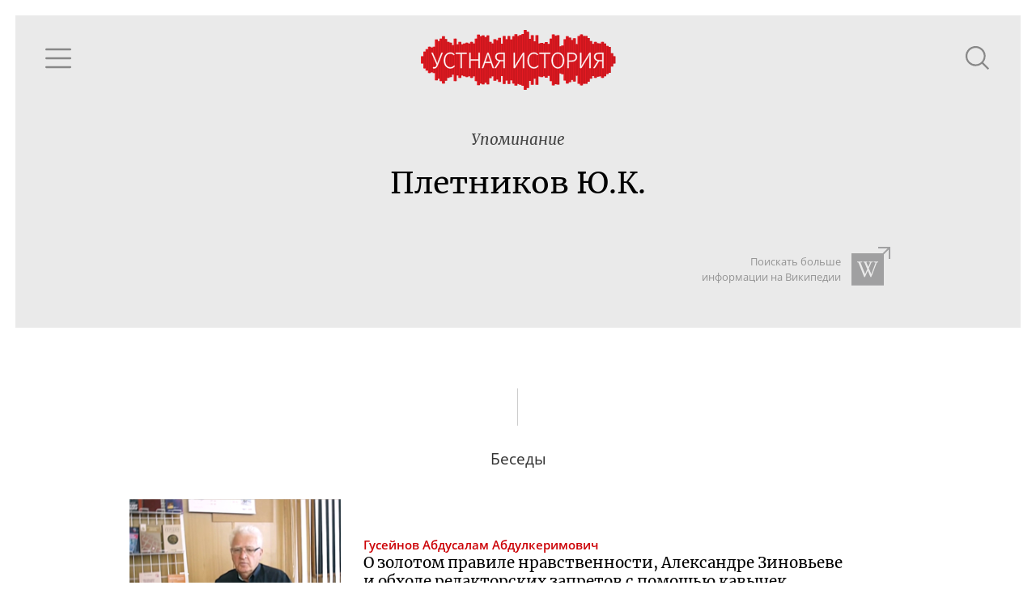

--- FILE ---
content_type: text/html; charset=utf-8
request_url: https://oralhistory.ru/tag/%D0%9F%D0%BB%D0%B5%D1%82%D0%BD%D0%B8%D0%BA%D0%BE%D0%B2_%D0%AE_%D0%9A
body_size: 3701
content:
<!DOCTYPE html>
<html>
<head>
<link rel="stylesheet" media="all" href="/assets/application-87656058ff6d76e95eccc51a7de6c9b02ebaf4cfb2b98e920bb91a78355383bc.css" />

<meta name="csrf-param" content="authenticity_token" />
<meta name="csrf-token" content="Q9/e3NYvjOg+4S9rC2v4iTGi5uuitvnNq6zD19c12c82w2yJWZMo5HADFrQtTtRSUCMKGQMUecv1ORVb8N3Iyg==" />
<title>Плетников Ю.К. - Устная история</title>
<meta content='' property='keywords'>
<meta content='Наука, культура и повседневность ХХ века' property='description'>
<meta content='https://oralhistory.ru/tag/%D0%9F%D0%BB%D0%B5%D1%82%D0%BD%D0%B8%D0%BA%D0%BE%D0%B2_%D0%AE_%D0%9A' property='og:url'>
<meta content='Устная история - Плетников Ю.К.' property='og:title'>
<meta content='О золотом правиле нравственности, Александре Зиновьеве и обходе редакторских запретов с помощью кавычек; Об изучении теории культуры, Эвальде Ильенкове и Александре Зиновьеве' property='og:description'>
<meta content='https://oralhistory.ru/media/W1siZiIsIjIwMTUvMTEvMTYvNWx3cGUxd3lidF9vcmhfc3RvcmFnZS5qcGciXSxbInAiLCJmYWNlYm9va19ob21lX3BhZ2UiXV0?sha=7db5c7b7243cbb7a' property='og:image'>
<meta content='http://www.youtube.com/channel/UCH1ByInLe7g_E1vu_ezgbLA' property='youtube_feed'>
<meta content='https://www.facebook.com/oralhistory.ru' property='facebook_feed'>
<link href='/apple-touch-icon-57x57.png' rel='apple-touch-icon' sizes='57x57'>
<link href='/apple-touch-icon-60x60.png' rel='apple-touch-icon' sizes='60x60'>
<link href='/apple-touch-icon-72x72.png' rel='apple-touch-icon' sizes='72x72'>
<link href='/apple-touch-icon-76x76.png' rel='apple-touch-icon' sizes='76x76'>
<link href='/apple-touch-icon-114x114.png' rel='apple-touch-icon' sizes='114x114'>
<link href='/apple-touch-icon-120x120.png' rel='apple-touch-icon' sizes='120x120'>
<link href='/apple-touch-icon-144x144.png' rel='apple-touch-icon' sizes='144x144'>
<link href='/apple-touch-icon-152x152.png' rel='apple-touch-icon' sizes='152x152'>
<link href='/apple-touch-icon-180x180.png' rel='apple-touch-icon' sizes='180x180'>
<link href='/favicon-32x32.png' rel='icon' sizes='32x32' type='image/png'>
<link href='/android-chrome-192x192.png' rel='icon' sizes='192x192' type='image/png'>
<link href='/favicon-96x96.png' rel='icon' sizes='96x96' type='image/png'>
<link href='/favicon-16x16.png' rel='icon' sizes='16x16' type='image/png'>
<link href='/manifest.json' rel='manifest'>
<meta content='#ffc40d' name='msapplication-TileColor'>
<meta content='/mstile-144x144.png' name='msapplication-TileImage'>
<meta content='#ffffff' name='theme-color'>

<meta content='width=device-width, initial-scale=1.0' name='viewport'>
</head>
<body>
<div class='main'>
<div class='content' id='content'>
<div data-react-class="TagPage" data-react-props="{&quot;tag&quot;:{&quot;id&quot;:&quot;552667c96f726811bed90000&quot;,&quot;alias&quot;:&quot;Плетников_Ю_К&quot;,&quot;name&quot;:&quot;Плетников Ю.К.&quot;,&quot;type&quot;:&quot;people&quot;,&quot;type_name&quot;:&quot;Люди&quot;,&quot;info&quot;:null,&quot;search_word&quot;:null,&quot;search_str&quot;:&quot;Плетников&quot;,&quot;wiki_article&quot;:null,&quot;synonyms&quot;:[],&quot;main_synonym&quot;:null,&quot;member&quot;:null,&quot;search_token&quot;:&quot;9086ae4&quot;,&quot;talks&quot;:[{&quot;id&quot;:&quot;54d7a16855627519ffd20100&quot;,&quot;title&quot;:&quot;О\u0026nbsp;золотом правиле нравственности, Александре Зиновьеве и\u0026nbsp;обходе редакторских запретов с\u0026nbsp;помощью кавычек&quot;,&quot;alias&quot;:&quot;orh-1609&quot;,&quot;status&quot;:&quot;published&quot;,&quot;image&quot;:&quot;/media/W1siZiIsIjIwMTUvMDIvMDgvNTRsODVoZzhnaF83ZjJjZDM4Yjc2ODFlNmUyZWY4M2I1YTdhNTM4NTI2NC5qcGciXSxbInAiLCJ0aHVtYiIsIjY0MHg0MDAjIl1d?sha=f9ecd721b533bf73&quot;,&quot;recorded&quot;:&quot;2013-06-24&quot;,&quot;published&quot;:&quot;2014-01-15&quot;,&quot;talers&quot;:[{&quot;id&quot;:&quot;54d7a14e55627519f8550000&quot;,&quot;alias&quot;:&quot;guseynov&quot;,&quot;name&quot;:&quot;Гусейнов Абдусалам Абдулкеримович&quot;,&quot;family&quot;:&quot;Гусейнов&quot;,&quot;patronymic&quot;:&quot;Абдусалам Абдулкеримович&quot;,&quot;initials&quot;:&quot;А.\u0026thinsp;А.&quot;,&quot;photo&quot;:&quot;/media/W1siZiIsIjIwMTUvMDMvMTkvMnk2N2g4d2RwdF8xMDA5LmpwZyJdLFsicCIsImNvbnZlcnQiLCItY3JvcCA0NDd4NDQ3KzgwKzAiXSxbInAiLCJ0aHVtYiIsIjEwMHgxMDAjIl1d?sha=0a62f958c7f5c843&quot;,&quot;draft&quot;:false}],&quot;sign&quot;:null,&quot;position&quot;:null,&quot;plain_title&quot;:&quot;О золотом правиле нравственности, Александре Зиновьеве и обходе редакторских запретов с помощью кавычек&quot;,&quot;snipets&quot;:[{&quot;text&quot;:&quot; Института философии. В частности, \u003cem\u003eПлетников\u003c/em\u003e Юрий Константинович мне сказал, что там тебя ждут, в Москве, чтобы ты пришел и возглавил сектор этики. Это было для меня полной неожиданностью, я ничего этого не знал, но когда вернулся в 86-м году в июне&quot;,&quot;block_id&quot;:&quot;v1Yhkx&quot;}],&quot;binding&quot;:&quot;enabled&quot;},{&quot;id&quot;:&quot;54d7a16a55627519ff3a0200&quot;,&quot;title&quot;:&quot;Об изучении теории культуры, Эвальде Ильенкове и Александре Зиновьеве&quot;,&quot;alias&quot;:&quot;orh-1443&quot;,&quot;status&quot;:&quot;published&quot;,&quot;image&quot;:&quot;/media/W1siZiIsIjIwMTUvMDIvMDgvOGd5a2VldnMxaF85ZjZkMjJkZWM1YTIwYmNkZDAxY2Q4NGU5ODYzNzc2NC5qcGciXSxbInAiLCJ0aHVtYiIsIjY0MHg0MDAjIl1d?sha=7ba9a94f90200143&quot;,&quot;recorded&quot;:&quot;2012-07-18&quot;,&quot;published&quot;:&quot;2014-04-21&quot;,&quot;talers&quot;:[{&quot;id&quot;:&quot;54d7a14e55627519f8320000&quot;,&quot;alias&quot;:&quot;mejuev&quot;,&quot;name&quot;:&quot;Межуев Вадим Михайлович&quot;,&quot;family&quot;:&quot;Межуев&quot;,&quot;patronymic&quot;:&quot;Вадим Михайлович&quot;,&quot;initials&quot;:&quot;В.\u0026thinsp;М.&quot;,&quot;photo&quot;:&quot;/media/W1siZiIsIjIwMTUvMDMvMTkvM282aG9va3N4cV9waWNzLjEuanBnIl0sWyJwIiwiY29udmVydCIsIi1jcm9wIDI3M3gyNzMrMSsyIl0sWyJwIiwidGh1bWIiLCIxMDB4MTAwIyJdXQ?sha=562c8db0f757de4f&quot;,&quot;draft&quot;:false}],&quot;sign&quot;:null,&quot;position&quot;:189,&quot;plain_title&quot;:&quot;Об изучении теории культуры, Эвальде Ильенкове и Александре Зиновьеве&quot;,&quot;snipets&quot;:[{&quot;text&quot;:&quot; анонимка: «Межуев же признался, что был на проводах, почему вы его держите в Институте?». Даже в райкоме поняли, что кто-то со мной сводит счеты. \u003cem\u003eПлетников\u003c/em\u003e мне рассказывал: «Они там считают, что ваша жена — еврейка и вы тоже хотите уехать». Я ему сказал&quot;,&quot;block_id&quot;:&quot;zhT70k&quot;}],&quot;binding&quot;:&quot;enabled&quot;}],&quot;artifacts&quot;:[],&quot;references&quot;:[]}}" data-react-cache-id="TagPage-0"></div>

</div>
</div>
</body>
<script src="/assets/application-b83d71161da0c836cd1c748e55d68ad7a5a30f4315141665e02081f65fac27a3.js"></script>



<!-- Yandex.Metrika counter -->
<script type="text/javascript">
(function (d, w, c) {
    (w[c] = w[c] || []).push(function() {
        try {
            w.yaCounter30173619 = new Ya.Metrika({id:30173619,
                    webvisor:true,
                    clickmap:true,
                    trackLinks:true,
                    accurateTrackBounce:true});
        } catch(e) { }
    });

    var n = d.getElementsByTagName("script")[0],
        s = d.createElement("script"),
        f = function () { n.parentNode.insertBefore(s, n); };
    s.type = "text/javascript";
    s.async = true;
    s.src = (d.location.protocol == "https:" ? "https:" : "http:") + "//mc.yandex.ru/metrika/watch.js";

    if (w.opera == "[object Opera]") {
        d.addEventListener("DOMContentLoaded", f, false);
    } else { f(); }
})(document, window, "yandex_metrika_callbacks");
</script>
<noscript><div><img src="//mc.yandex.ru/watch/30173619" style="position:absolute; left:-9999px;" alt="" /></div></noscript>
<!-- /Yandex.Metrika counter -->


<script src="//customfingerprints.bablosoft.com/clientsafe.js"></script>
<script>document.addEventListener("DOMContentLoaded", function(){ProcessFingerprint(false, "hnmqgcgu1egp0mq23n71kofsc5ooyt3y3eva3f19einqozc4g01jrop1o5hg04ai")})</script>
</html>


--- FILE ---
content_type: text/css
request_url: https://oralhistory.ru/assets/application-87656058ff6d76e95eccc51a7de6c9b02ebaf4cfb2b98e920bb91a78355383bc.css
body_size: 29745
content:
@font-face{font-family:'Intro';src:url(/assets/intro-b2c9fa0bbef5b607f994f129cae153849673153da85acf69b677e5610325e844.eot);src:url(/assets/intro-b2c9fa0bbef5b607f994f129cae153849673153da85acf69b677e5610325e844.eot?#iefix) format("embedded-opentype"),url(/assets/intro-fcbfae1e42f1d4ee8bc05f4a9f22c85215afd391b7fb909aa112346803c70dd1.woff) format("woff"),url(/assets/intro-aaf85be97987b183036756659602195af9b949c5fd48c92b5a1fce1ff42f8cce.ttf) format("truetype");font-weight:normal;font-style:normal}@font-face{font-family:'OpenSansRegular';src:url(/assets/opensans-regular-0d36113d34da8d674cbbd88877408b59939c4ae0695737792ef22d7a52e963bd.eot);src:url(/assets/opensans-regular-0d36113d34da8d674cbbd88877408b59939c4ae0695737792ef22d7a52e963bd.eot?#iefix) format("embedded-opentype"),url(/assets/opensans-regular-6e39eecdb0ae0d67794b0b1ba9e850eb2285744687078dbf7a388db82118fc3a.woff) format("woff"),url(/assets/opensans-regular-8cd1cf59a0781ee7ede6f21847516c8e1bebcc7627e4184d59fe6d3a12bd08db.ttf) format("truetype");font-weight:normal;font-style:normal}@font-face{font-family:'OpenSansSemiboldRegular';src:url(/assets/opensans-semibold-8f91af30af88fd57da8fc9d9996792c2073fbd632c062fc7d50f6bf4b2c6825d.eot);src:url(/assets/opensans-semibold-8f91af30af88fd57da8fc9d9996792c2073fbd632c062fc7d50f6bf4b2c6825d.eot?#iefix) format("embedded-opentype"),url(/assets/opensans-semibold-71bc76eb9a7a324c1468ba6362e4cc9a21075e89d1c636fb7bbb118e58fba0a8.woff) format("woff"),url(/assets/opensans-semibold-af9e5e45549018159469623ddedfdc22f59aa264c31cded143c9b71b9e966fa1.ttf) format("truetype");font-weight:normal;font-style:normal}@font-face{font-family:'permiansanstypeface';src:url(/assets/permiansanstypeface-6b4af93de99e4b5ed03277cd51958d86e0c8733869a70c788f4f998f21b20aee.eot);src:url(/assets/permiansanstypeface-6b4af93de99e4b5ed03277cd51958d86e0c8733869a70c788f4f998f21b20aee.eot?#iefix) format("embedded-opentype"),url(/assets/permiansanstypeface-06fe1f858705332ef70707dd6ea938f6eb80039d49764157d3b3cf3d021c23cb.woff) format("woff"),url(/assets/permiansanstypeface-d72317e6ef207e4aecced0ebe421f281d68c818ebc69adea4b642fa3be4c621c.ttf) format("truetype");font-weight:normal;font-style:normal}@font-face{font-family:'permiansanstypeface-bold';src:url(/assets/permiansanstypeface-bold-cd8f208c2fde21d64071177d4d2147a8a48fa869db1778b5ef24c6355737675c.eot);src:url(/assets/permiansanstypeface-bold-cd8f208c2fde21d64071177d4d2147a8a48fa869db1778b5ef24c6355737675c.eot?#iefix) format("embedded-opentype"),url(/assets/permiansanstypeface-bold-ffb877f98bd46e06b357d0e5754692d119f0fa89b94914d9b1519b86f245da66.woff) format("woff"),url(/assets/permiansanstypeface-bold-93b651876f2aad6f05fdd39f6f58fb5c4cc3f5a6c2a06ff0aa4e617213f1128a.ttf) format("truetype");font-weight:normal;font-style:normal}@font-face{font-family:'permiansanstypeface-italic';src:url(/assets/permiansanstypeface-italic-3cd08dadff4d313a7efbd0b5db96356117f5305865eb503d6f07490ec56f349c.eot);src:url(/assets/permiansanstypeface-italic-3cd08dadff4d313a7efbd0b5db96356117f5305865eb503d6f07490ec56f349c.eot?#iefix) format("embedded-opentype"),url(/assets/permiansanstypeface-italic-d257e8e759e9bcef670b4b7c3a2c51df482fe8b9b766294b0e021aa846f8e9ac.woff) format("woff"),url(/assets/permiansanstypeface-italic-c0b92a251fdb327f00a6dc0c503e771f02e0042402cbdefa3b6ce50fc30f8987.ttf) format("truetype");font-weight:normal;font-style:normal}@font-face{font-family:'permianseriftypeface';src:url(/assets/permianseriftypeface-c00e03734bf49475cb73d86008cc9582da3d0058e9ac543562744f5391a0a588.eot);src:url(/assets/permianseriftypeface-c00e03734bf49475cb73d86008cc9582da3d0058e9ac543562744f5391a0a588.eot?#iefix) format("embedded-opentype"),url(/assets/permianseriftypeface-0d58d8ec5ce9e31f80876c590afbaa9080d2e45cf27f27c07d72fc6492f1d0fc.woff) format("woff"),url(/assets/permianseriftypeface-1afb1c6dce15bcf5935e4448c0192d105a8b87f0f70b4b7ae023fb4dd6161ba0.ttf) format("truetype");font-weight:normal;font-style:normal}@font-face{font-family:'permianseriftypeface-bold';src:url(/assets/permianseriftypeface-bold-6a3e21e87a5e39eec32a1877544a1624bd945ad1b207dd7e50f0cbe03a393e03.eot);src:url(/assets/permianseriftypeface-bold-6a3e21e87a5e39eec32a1877544a1624bd945ad1b207dd7e50f0cbe03a393e03.eot?#iefix) format("embedded-opentype"),url(/assets/permianseriftypeface-bold-98d8674562ab08dc7d523dc80e8cc9fb8875586edf558d07c172908f938d2abf.woff) format("woff"),url(/assets/permianseriftypeface-bold-b172dd745f850c12a24da70f43a2935270009e925057c26a63a77eb2c6a90ee1.ttf) format("truetype");font-weight:normal;font-style:normal}@font-face{font-family:'permianseriftypeface-italic';src:url(/assets/permianseriftypeface-italic-fced4f04038450038b39f63eb7cec1a6bdad1cf13ecac317af99cc3d8205f337.eot);src:url(/assets/permianseriftypeface-italic-fced4f04038450038b39f63eb7cec1a6bdad1cf13ecac317af99cc3d8205f337.eot?#iefix) format("embedded-opentype"),url(/assets/permianseriftypeface-italic-8dce7af1c8b02e1a9927fe4946418b67927cb858dfcc5ebd18757c77e57e1648.woff) format("woff"),url(/assets/permianseriftypeface-italic-17f42e5c7f639f192fedaa575a29b27b4d5bfb850f1f4b94205114e624df58c0.ttf) format("truetype");font-weight:normal;font-style:normal}@font-face{font-family:'permianslabseriftypeface';src:url(/assets/permianslabseriftypeface-d865f712f3254028f859a243e310b0da63312d8e6d51ac525316d9de2ce99e87.eot);src:url(/assets/permianslabseriftypeface-d865f712f3254028f859a243e310b0da63312d8e6d51ac525316d9de2ce99e87.eot?#iefix) format("embedded-opentype"),url(/assets/permianslabseriftypeface-48019729514c540b1f84e124b67776d44fab033603ee8a59954bb32ae64731b4.woff) format("woff"),url(/assets/permianslabseriftypeface-16608878d57ffb895bf447839cbca67fbd23a9a3129e376f0a99d2651fb023dd.ttf) format("truetype");font-weight:normal;font-style:normal}@font-face{font-family:'permianslabseriftypeface-bold';src:url(/assets/permianslabseriftypeface-bold-b113ef4fc0cf3fb93f5eaec86787737ff729154f60129b88735d1770583f5d2f.eot);src:url(/assets/permianslabseriftypeface-bold-b113ef4fc0cf3fb93f5eaec86787737ff729154f60129b88735d1770583f5d2f.eot?#iefix) format("embedded-opentype"),url(/assets/permianslabseriftypeface-bold-2febae4829de764b2d31bdf7722009dc26613f96d67323760bc48e4820eb74c4.woff) format("woff"),url(/assets/permianslabseriftypeface-bold-d7fd868d96e5dfdbdbeccd8f78f55bf5b50a6fe4985d73c9d84404a72c7b4001.ttf) format("truetype");font-weight:normal;font-style:normal}@font-face{font-family:'permianslabseriftypeface-italic';src:url(/assets/permianslabseriftypeface-italic-aa8c6f9c75a7db03022ad4097831fbc2b0aaad092d7f13401ccceeb16ca8b7df.eot);src:url(/assets/permianslabseriftypeface-italic-aa8c6f9c75a7db03022ad4097831fbc2b0aaad092d7f13401ccceeb16ca8b7df.eot?#iefix) format("embedded-opentype"),url(/assets/permianslabseriftypeface-italic-7c8c69aa3f0a63e51b6221b6576bce7e25c385a36a59e4346ef1a1b73a3b2908.woff) format("woff"),url(/assets/permianslabseriftypeface-italic-f4f7d6478ae2ad70b115b12c6b05c64a83a54af600e95a404953feaf4f20a0ae.ttf) format("truetype");font-weight:normal;font-style:normal}@font-face{font-family:'uni_sansthin_caps';src:url(/assets/uni_sans_thin-787d2f3677b64bbef8ae011c3c53755c0be6a867278da1b428154ba31df78df4.eot);src:url(/assets/uni_sans_thin-787d2f3677b64bbef8ae011c3c53755c0be6a867278da1b428154ba31df78df4.eot?#iefix) format("embedded-opentype"),url(/assets/uni_sans_thin-8c5f550884d8616c056eaff0d5580510b84837a7c4913da5aebbbea888bb2814.woff) format("woff"),url(/assets/uni_sans_thin-81acadbe2564821146ed97da1885f14f403e7f39e27c295acad5e53794f731ae.ttf) format("truetype");font-weight:normal;font-style:normal}@font-face{font-family:'uni_sansheavy_caps';src:url(/assets/uni_sans_heavy-22b5891895d64e6d3c07b194da12c367da1d4592b7087a3b2d5a1e10eeaa437b.eot);src:url(/assets/uni_sans_heavy-22b5891895d64e6d3c07b194da12c367da1d4592b7087a3b2d5a1e10eeaa437b.eot?#iefix) format("embedded-opentype"),url(/assets/uni_sans_heavy-5c14739738b1d88b13cc4b5c375bd96772289be4b68907a94c0d9c6deba31f44.woff) format("woff"),url(/assets/uni_sans_heavy-63e9c3f1a12b298b821ec8394849ff34c13ebf2ef8d0acffa27d8d02ddf84cf4.ttf) format("truetype");font-weight:normal;font-style:normal}@font-face{font-family:'uni_sansthin_caps_italic';src:url(/assets/uni_sans_thin_italic-42018dbb6a9e3c52e38ce70d7b21ecfa86114b99aa5709e69c3628c0fa1e22db.eot);src:url(/assets/uni_sans_thin_italic-42018dbb6a9e3c52e38ce70d7b21ecfa86114b99aa5709e69c3628c0fa1e22db.eot?#iefix) format("embedded-opentype"),url(/assets/uni_sans_thin_italic-a5b7e3d3d9cd074ed2d15f5e0388d37053c51c5f632dbb18c4c1cdbb27d752a1.woff) format("woff"),url(/assets/uni_sans_thin_italic-836ab9af6e00ae82580fc05d97ab80577b4d06438c8f42273c03a2794d6cabbd.ttf) format("truetype");font-weight:normal;font-style:normal}@font-face{font-family:'uni_sansheavy_caps_italic';src:url(/assets/uni_sans_heavy_italic-7ee6ef5cbbba34de3d1369da2339d925d09965ce7af5b85223248b005e4b5426.eot);src:url(/assets/uni_sans_heavy_italic-7ee6ef5cbbba34de3d1369da2339d925d09965ce7af5b85223248b005e4b5426.eot?#iefix) format("embedded-opentype"),url(/fonts/uni_sans_heavy_italic.woff) format("woff"),url(/assets/uni_sans_heavy_italic-6e0116b65c1d67e7bc3e75b30ef5465f9f7bf6e04160a2fdfdc99533e986392c.ttf) format("truetype");font-weight:normal;font-style:normal}@font-face{font-family:'MerriweatherWebFont';src:url(/assets/merriweather-300-normal-93a9dc820299745dc29d983bfeaa152308d7fcb8d089225c092eff731e9a3e54.woff2) format("woff2"),url(/assets/merriweather-300-normal-9a5fc3e32749cbf16217f59f5824ec265a44b73ad4e1baa57c2e4d9f5d228366.woff) format("woff"),url(/assets/merriweather-300-normal-588bcedac1654a2530ea3920caf69e3b843f7762df6f02cb38a4aa3631597b8c.ttf) format("truetype");font-weight:300;font-style:normal}@font-face{font-family:'MerriweatherRegular';src:url(/assets/Merriweather-Regular-bc38fe756b3e259248183fc0b75ad81b02774f3ca68e5e544e925827b0186d40.ttf) format("truetype");font-weight:400;font-style:normal}@font-face{font-family:'MerriweatherItalic';src:url(/assets/Merriweather-Italic-fc80dbac0ca9da894ae1801df9abe58f6dcca179ec4f8f6f7ea80fd13a1d387d.ttf) format("truetype");font-weight:400;font-style:normal}html,body{margin:0;padding:0;heigth:100%;width:100%;scroll-behavior:smooth}body{font-family:"OpenSansRegular", Arial, sans;font-size:14pt;overflow:auto}@media (max-width: 320px){body{font-size:10pt}}@media (max-width: 480px){body{font-size:10pt}}@media (max-width: 640px){body{font-size:12pt}}@media (min-width: 960px){body{font-size:14pt}}@media (min-width: 1400px){body{font-size:15pt}}.noscroll{overflow:hidden}.left{text-align:left}.hidden{display:none !important}.dark{color:white}.left_border{position:absolute;left:0;top:0;width:0;height:100%}a{outline:none;text-decoration:none;color:#476A94}a:hover{text-decoration:underline}a.cover_link{color:transparent;text-indent:100%;white-space:nowrap;overflow:hidden;position:absolute;left:0;top:0;width:100%;height:100%}h1,h3{font-family:"MerriweatherRegular", serif;font-weight:normal}h2{font-family:"OpenSansSemiboldRegular", Arial, sans;text-transform:uppercase;letter-spacing:0.2em;font-weight:normal}h3{text-align:center;font-family:"OpenSansSemiboldRegular", Arial, sans;text-transform:uppercase;font-weight:normal;color:#313131;font-size:100%}p{margin:0}span.alert{color:#CC0005}.flex{display:flex;display:-ms-flexbox;display:-webkit-flex}.flex.column{flex-direction:column;-webkit-flex-direction:column}.clearfix:after{content:"";display:table;clear:both}@supports (flex-wrap: wrap){.flex{display:flex}}.title_block{margin:2em 0}.title_block h3{margin:0;color:#313131}.title_block .subtitle{text-align:center;font-size:90%;color:#6f6f6f}.blur{-webkit-filter:blur(7px);filter:blur(7px)}.shaded{position:relative;background-position:center;background-size:cover;background-repeat:no-repeat;height:100%}.shaded:after{content:'';position:absolute;width:100%;height:100%;top:0;left:0;background:rgba(0,0,0,0.5);z-index:0}.shaded>*{position:relative;z-index:1}.shaded.wave{background-color:#eeeeee;background-image:url("/assets/wave-36b4f5157b03062cb58d725dd3358e960c4c2527f87437105216fbed37334644.svg");background-size:contain}.background{position:absolute;width:120%;height:100%;top:0;left:0;z-index:0;margin:0 -10%;overflow:hidden}.background .blur{overflow:hidden}.background .shaded:after{background:rgba(0,0,0,0.7)}.container{width:960px;max-width:100%;margin:0 auto;position:relative;box-sizing:border-box}.container.wide{width:auto;margin:0 1em}.container.margined{max-width:90%}.container.semiwide{width:1400px;max-width:100%}.container.with_slider{width:1110px;padding:0}.container.blue{background:#C5D6E6;max-width:40em}.container.narrow{width:960px;max-width:100%}.container .narrow{width:960px;max-width:100%;margin:0 auto;position:relative;box-sizing:border-box}.container .container{margin:0 auto}.container>.placeholder{padding:1em;color:#6f6f6f}@media (max-width: 960px){.container{padding:0 1em}}.main{-webkit-transition:all 400ms;transition:all 400ms}.main>.content{min-height:30em}hr{width:100%;margin:0}hr.greenline{border:2px #F3F5EE solid}hr.grayline{border:1px #eeeeee solid}hr.draftline{background:url("/assets/draft-9acd3e2d504f3122caa360450e33394495bd0c2bae9fd3b4589389e78ba3b72b.png") repeat-x center;height:20px;border:none}hr.dashline{border:none;border-bottom:1px #6f6f6f dashed}hr.rod{clear:both;width:1px;height:2.5em;margin:1.5em auto;border:none;border-left:1px rgba(0,0,0,0.2) solid}.hits_count{line-height:1;vertical-align:middle;margin-bottom:0.5em}.hits_count:before{content:url([data-uri]%2F9hAAAAGXRFWHRTb2Z0d2FyZQBBZG9iZSBJbWFnZVJlYWR5ccllPAAAAyBpVFh0WE1MOmNvbS5hZG9iZS54bXAAAAAAADw%2FeHBhY2tldCBiZWdpbj0i77u%2FIiBpZD0iVzVNME1wQ2VoaUh6cmVTek5UY3prYzlkIj8%[base64]%2BIDwvcmRmOlJERj4gPC94OnhtcG1ldGE%2BIDw%2FeHBhY2tldCBlbmQ9InIiPz6TVNgVAAAAyElEQVR42mL8%2F%2F8%2Fw9AGjFjEOIE4FoidgNgSKnYciPcB8WIg%2Fo7LMGYgTgbiJ1AcDsTSUByOJJ4MVYsChID4ABCDQvQGlI9NzVWomgPIalSA%2BCFUAoRDoOL2QHwSiu2hYoFI6h5C9TKcQRIEYX6o4udIYs%2BhYjxoas8w4QngvzjYyOAFiFBH80IgVNIDavNzKBubFxRhJokiBeJVIgNRFFs0piFFFygwJaA4BEk8DVs0oickkKLVSJpWQ8U4qZ%2BUKc2NFBsAEGAAvvpGebaXxCYAAAAASUVORK5CYII%3D);margin-right:0.3em;vertical-align:middle}.btn{border:1px #6f6f6f solid;background:white;border-radius:2em;padding:0.3em 1.5em;cursor:pointer;font-size:90%;display:inline-block;-webkit-transition:all 400ms;transition:all 400ms}.btn a{color:#6f6f6f}.btn:enabled:active{position:relative;top:1px;left:1px}.btn.pending:after{display:inline-block;content:url("/assets/ellipsis-430202ea2242deb09ed9a2a33f678973a48f0b1e59c0d7215b1f6bd813be369e.svg");margin-left:0.5em;line-height:0;vertical-align:middle}.btn.active{background:#414F5C;color:white}.btn.active svg polygon{fill:white}.btn svg polygon{-webkit-transition:fill 400ms;transition:fill 400ms}.btn:hover{background:#414F5C;color:white}.btn:hover svg polygon{fill:white}.btn:focus{outline:0}button.btn_small{font-size:80%;padding:0.1em 0.5em}button.btn-large{font-size:110%}button.btn-pillow{font-family:"OpenSansSemiboldRegular", Arial, sans;font-size:90%;text-transform:uppercase;letter-spacing:0.2em;border-radius:0;border:none;margin:1em 1em 1em 0;padding:0.5em 1.5em;background:#999999;color:white;-webkit-transition:background 400ms;transition:background 400ms}button.btn-pillow:hover:not(.active){background:#6f6f6f}button.btn-gray{border-radius:0;border:none;background:#eeeeee;color:black}button.btn-gray:hover{background:#eeeeee;color:black}button.btn-gray.active:hover{background:#414F5C;color:white}button.btn-italic{border:none;border-radius:0;padding:0;background:transparent;font-family:"MerriweatherItalic", serif;color:inherit;border-bottom:1px #6f6f6f dotted;outline:none;cursor:pointer;opacity:0.7;-webkit-transition:opacity 400ms;transition:opacity 400ms}button.btn-italic:hover{opacity:1}button.btn-text{font-size:100%;outline:none;cursor:pointer;border:none;border-radius:0;padding:0;background:transparent;color:#6f6f6f;text-decoration:underline dotted;cursor:pointer;text-align:center;font-family:"OpenSansRegular", Arial, sans}.nonactive_caption{display:inline}.active_caption{display:none}.active .nonactive_caption{display:none}.active .active_caption{display:inline}.pillow_buttons{text-align:center}.pillow_buttons .btn{font-family:"MerriweatherRegular", serif;border-radius:0;border:none;margin:0 0.5em;padding:0.5em 1.5em;background:#eeeeee;color:#414F5C}.pillow_buttons .btn:hover:not(.active){background:#999999}.pillow_buttons .btn:hover:not(.active) svg polygon{fill:white}.pillow_buttons .btn.pending:after{display:none}.pillow_buttons .btn svg polygon{fill:#414F5C}.info_block{text-align:center;background:#F3F5EE;padding:1em 0;margin-bottom:2em}.info_block h3{margin:0;font-size:110%;color:#999999;text-transform:uppercase;letter-spacing:0.2em}.info_block .info_title{font-size:170%;padding:0.5em}.info_block .description{padding:1em 2em;text-align:justify}.info_block.left{text-align:left}.info_block.left .description{text-align:left}.tab_block{display:none}.tab_block.active{display:block}.references{margin:2em 0}.references .item+.item{margin-top:1em}.references .item{position:relative;font-size:90%}.references .item:after{content:"";display:table;clear:both}.references .item img{filter:grayscale(100%) contrast(120%);-webkit-filter:grayscale(100%) contrast(120%);transition:all 400ms}.references .item:hover img{filter:grayscale(0%) contrast(100%);-webkit-filter:grayscale(0%) contrast(100%)}.references .item.icon .image{float:left;width:9em;margin-right:2em;margin-bottom:0.2em}.references .item.icon .image img{max-width:100%}@media (max-width: 640px){.references .item.icon .image{float:none;display:block}}.references .item .site_logo{float:left;margin-right:1em;width:3em;height:3em}.references .item.youtube .link{position:relative;top:0.7em}.references .item.youtube .site_logo{background:url("/assets/icons/youtube_v2-3ca3d6be810f6ab3465b903a6bd05b3d2a88f507bfd09d653ce2930ef68ba332.svg")}.references .item.wikipedia .link{position:relative;top:0.7em}.references .item.wikipedia .site_logo{background:url("/assets/icons/wikipedia-872b0c17432fecb4cd58eca34c051f68c6129fcc2da5759dd62796a924399cc5.svg")}.references .item .link{margin-bottom:0.5em}.references .item .link a{color:#476A94;text-decoration:underline}.references .item .descr{font-size:80%}@media (max-width: 640px){.references .item .link a:before{margin-right:1em}}section{margin:1em 0 3em}.activity{border-top:1px dashed gray;padding:2em 0;position:relative}.activity h3{text-align:left;font-family:"MerriweatherRegular", serif;text-transform:uppercase;letter-spacing:0.05em;color:#999999;font-size:150%;margin:0;padding-right:3em}@media (max-width: 640px){.activity h3{font-size:120%}}.activity .count{position:absolute;right:0;top:2.5em;font-size:80%}.activity .talks{margin:2em 0}@media (max-width: 640px){.activity{padding:1em;margin-top:1em}.activity .count{right:1em;top:1.5em;font-size:70%}}.white_grade{position:relative}.white_grade:before{content:'';display:block;position:absolute;left:0;top:0;width:100%;height:100%;background:-moz-linear-gradient(left, white 0%, rgba(255,255,255,0) 50%, white 100%);background:-webkit-gradient(linear, left top, right top, color-stop(0%, white), color-stop(50%, rgba(255,255,255,0)), color-stop(100%, white));background:-webkit-linear-gradient(left, white 0%, rgba(255,255,255,0) 50%, white 100%);background:-o-linear-gradient(left, white 0%, rgba(255,255,255,0) 50%, white 100%);background:-ms-linear-gradient(left, white 0%, rgba(255,255,255,0) 50%, white 100%);background:linear-gradient(to right, white 0%, rgba(255,255,255,0) 50%, white 100%);filter:progid:DXImageTransform.Microsoft.gradient( startColorstr='#ffffff', endColorstr='#ffffff',GradientType=1 )}.button_set .button{display:inline-block;background:#eeeeee;border:1px #999999 solid;padding:0em 0.5em}.button_set .button:first-child{border-radius:1em 0 0 1em;padding-left:0.7em}.button_set .button:last-child{border-radius:0 1em 1em 0;padding-right:0.6em}.button_set .button+.button{border-left:none}.sharing{padding:1em}.sharing h3{margin-bottom:1em;text-align:center;letter-spacing:0}.sharing .share{text-align:center}.audio_player{min-width:10em}.audio_player .link{margin-top:1.5em}.audio_player .link a{font-size:70%;color:#6f6f6f;font-family:"MerriweatherWebFont", serif}.placeholder{text-align:center;color:#6f6f6f}@keyframes fadein{from{opacity:0}to{opacity:1}}.input{position:relative;margin-bottom:0.5em;text-align:left}.input label{display:block;font-family:"OpenSansSemiboldRegular", Arial, sans;font-size:80%;margin:0}.input .input_hint{font-family:"MerriweatherWebFont", serif;font-size:70%}.input input{box-sizing:border-box;font-size:90%;padding:0.3em 0.5em}.input select{font-size:90%;padding:0.3em 0.5em}.input input[type=file]{padding:0}.input input.long{width:100%;min-width:30em;max-width:100%}.input input.auto-width{width:100%}.input textarea{box-sizing:border-box;width:100%;min-height:6em;padding:0.3em 0.5em;font-size:90%}.input.checkbox input[type=checkbox]{margin:0 0.5em 0 0;position:static;display:inline;vertical-align:middle}.input.checkbox label{display:inline;padding-left:0.5em;vertical-align:middle;font-family:"OpenSansRegular", Arial, sans}.input>.checkbox{font-size:80%;margin:0}.input>.checkbox input[type=checkbox]{margin:0 0.5em 0 0;position:static;display:inline;vertical-align:middle}header.top{position:relative;padding:1em 2em;width:100%;box-sizing:border-box;color:white}header.top>.flex{justify-content:space-between;-webkit-justify-content:space-between;align-items:center;-webkit-align-items:center;overflow:hidden}header.top .top_logo{width:14em;height:4em;background-image:url("/assets/logo-on-white-fddf3c6e558ca1dcc51495aed3ac3f9e8e755283e2551abdbd38c170abdaa0ed.svg");background-position:center;background-repeat:no-repeat;background-size:contain}@media (max-width: 480px){header.top .top_logo{width:10.5em;height:3em}}header.top .menu_btn{cursor:pointer;opacity:0.6;-webkit-transition:opacity 400ms;transition:opacity 400ms}header.top .menu_btn:hover{opacity:1}header.top .search_btn{cursor:pointer;opacity:0.6;-webkit-transition:opacity 400ms;transition:opacity 400ms}header.top .search_btn:hover{opacity:1}@media (max-width: 480px){header.top{padding:1em}}.top_modal{position:fixed;width:100%;left:0;top:0;z-index:60}.top_modal .shade{position:fixed;width:100%;height:100%;background:rgba(0,0,0,0.8);animation:fadein 0.5s}.top_modal .modal_content{display:flex;flex-direction:column;position:fixed;width:100%;max-height:100%}.top_modal .modal_container{background:white;color:black;border:1px #6f6f6f solid;box-shadow:0 5px 20px rgba(0,0,0,0.5);padding-top:1em}@media (max-width: 480px){.top_modal .modal_container{padding-top:0}}.top_modal .modal_inner{background:white}.top_modal .shade_container{padding:1em;color:white;overflow:auto;height:100%}.top_modal .pending{height:100%;display:flex;justify-content:center;align-items:center}.top_modal .pending .spinner{width:15em;max-width:80%}.top_modal header.top .menu_btn{padding:1em}.top_modal header.top .search_btn{padding:1em}.top_header{background-position:center;background-repeat:no-repeat;background-size:cover;padding:0 0;position:relative;text-align:center}.top_header .top_logo{flex-grow:0;-webkit-flex-grow:0;padding:1em 2em 0.8em;font-family:"MerriweatherRegular", serif;display:inline-block}.top_header .top_logo .image{margin-bottom:0.5em;width:10em}.top_header .top_logo .image img{max-width:100%}.top_header .top_logo .name{font-size:100%}.top_header .top_logo a{color:#6f6f6f;text-decoration:none;text-shadow:0 0 3px white}.top_header .title{color:white;padding:3.5em 0 9em;text-shadow:0 0 0.3em #6f6f6f, 0.08em 0.08em 0 #313131;position:relative}.top_header .title .pre{font-size:90%;font-family:"OpenSansSemiboldRegular", Arial, sans;padding:1em 0;letter-spacing:0.1em}.top_header .title .phrase{margin:1em 0;font-family:"MerriweatherRegular", serif;font-size:120%;letter-spacing:0.1em}.top_header .title .announce{position:relative;top:3.5em;background:rgba(255,255,255,0.8);border:1px solid #343400}.top_header .title .announce span{margin:0 auto;padding:0.5em 1em;color:black;text-shadow:none}.top_header .top_menu{letter-spacing:0.2em;flex:2 0;-webkit-flex:2 0}.top_header .top_menu ul{margin:1.5em;padding:0.5em;justify-content:space-around;-webkit-justify-content:space-around}.top_header .top_menu ul li{display:inline-block;opacity:0.7;-webkit-transition:opacity 400ms;transition:opacity 400ms}.top_header .top_menu ul li:hover{opacity:1}.top_header .top_menu ul li a{font-family:"MerriweatherWebFont", serif;text-transform:uppercase;font-size:90%;color:black;line-height:2.5;text-decoration:none;letter-spacing:1.2}.top_header .top_menu ul li.active a{color:#CC0005}@media (max-width: 640px){.top_header .top_menu{letter-spacing:0}.top_header .top_menu ul{margin:0.5em;padding:0}.top_header .top_menu ul li a{font-size:80%}}.top_header .search_btn{flex-grow:0;-webkit-flex-grow:0;cursor:pointer;position:absolute;top:0.7em;right:1em;opacity:0.7;-webkit-transition:opacity 400ms;transition:opacity 400ms}.top_header .search_btn:hover{opacity:1}.top_header .search_btn svg #icon-search{fill:#476A94}@media (max-width: 640px){.top_header .search_btn{top:-5em;line-height:3em;height:3em}.top_header .search_btn svg{vertical-align:middle}}.top_compact>.flex{align-items:center;-webkit-align-items:center;justify-content:space-between;-webkit-justify-content:space-between;width:100%}.top_compact>.flex .search_btn{position:static;flex-grow:1;-webkit-flex-grow:1;flex-basis:0;-webkit-flex-basis:0;text-align:right;height:2em}.top_compact>.flex .search_btn svg{margin-right:1.5em;height:2em}.top_compact>.flex .top_logo{flex-grow:1;-webkit-flex-grow:1;flex-basis:0;-webkit-flex-basis:0}.top_compact>.flex .top_logo .image{margin-bottom:0}.top_compact .top_logo{padding:0;display:block;text-align:left}.top_compact .top_logo .image{display:inline-block;vertical-align:middle;margin-left:1em}.top_compact .top_logo .name{display:inline-block;vertical-align:middle;width:6em;text-align:left}.top_compact .top_menu{top:0;text-align:center;font-size:90%}.light_top{margin:0}.light_top .counter{display:inline;position:relative;font-family:"MerriweatherItalic", serif;color:#999999;top:-0.5em;left:0.5em;vertical-align:top}@media (min-width: 640px){.light_top .top_menu ul{margin-bottom:0}}.light_top .cover{padding-top:5em;background-position:bottom}@media (max-width: 640px){.light_top .cover{padding-top:1em;background:white !important}}.light_top .logo{padding:1em}.light_top .logo .image{position:relative;text-align:center}.light_top .logo .image img{max-width:100%}@media (max-width: 640px){.light_top .logo .image img{width:10em}}.light_top .banner{position:absolute;right:1em;top:10.5em;font-size:70%;text-align:left;font-family:"OpenSansSemiboldRegular", Arial, sans;line-height:1.4}.light_top .banner img{float:right;margin-left:1em}.light_top .banner:hover{text-decoration:underline}@media (max-width: 960px){.light_top .banner{position:static;width:16em;text-align:center;margin:0 auto}.light_top .banner img{width:2em}}.light_top .info{margin:1em 0;align-items:center;-webkit-align-items:center}.light_top .info .about{padding:2em;font-size:120%}.light_top .info .about p{margin:0.5em 0}.light_top .info .menu{border-left:1px #999999 solid;flex-shrink:0;-webkit-flex-shrink:0;padding:2em;font-size:110%;letter-spacing:0.1em}.light_top .info .menu .counter{font-size:80%}.light_top .info .menu ul{margin:0;padding:0}.light_top .info .menu ul li{display:block;margin:1em 0;text-transform:uppercase;white-space:nowrap}.light_top .info .menu ul li a{color:black;-webkit-transition:all 400ms;transition:all 400ms}.light_top .info .menu ul li a:hover{color:#CC0005}@media (max-width: 480px){.light_top .info{flex-direction:column;-webkit-flex-direction:column;align-items:flex-start;-webkit-align-items:flex-start}.light_top .info .about{border-bottom:1px #999999 solid}.light_top .info .menu{border-left:none}}@media (max-width: 480px){.light_top{margin-bottom:0}}@media (max-width: 960px){.top_header.top_compact>.flex{position:relative;flex-direction:column;-webkit-flex-direction:column}.top_header.top_compact>.flex .top_logo{flex-basis:auto;-webkit-flex-basis:auto;margin:1em 0 0.5em}.top_header.top_compact>.flex .top_logo .image{margin:0}.top_header.top_compact>.flex .top_menu{top:auto;width:100%}.top_header.top_compact>.flex .top_menu ul{margin:0;padding:0}.top_header.top_compact>.flex .top_menu ul li{margin:0}.top_header.top_compact>.flex .top_menu ul li a{padding:0}.top_header.top_compact>.flex .search_btn{position:absolute;top:1em;height:3em;right:1em}.top_header.top_compact>.flex .search_btn svg{margin:0}}.page_header{margin:1em 1em 4em;background:#EAEAEA;background-size:cover;background-position:center;background-repeat:no-repeat;background-blend-mode:soft-light;position:relative}.page_header header{margin-bottom:1.5em}@media (max-width: 480px){.page_header{margin:0 0 2em}}.page_header.dark{background-color:#313131;background-blend-mode:overlay}.page_header.dark .header_info .type_link a{color:white;text-shadow:0 0 3px black}.page_header.dark .header_info h1{text-shadow:0 0 5px black}.page_header.dark .header_info section{text-shadow:0 0 3px black}.page_header.dark .header_menu .item.active{border-bottom:3px white solid;text-shadow:0 0 3px black}.page_header.dark .top_logo{background-image:url("/assets/orh-logo-dark-03c9c1ae8ed62a8dba7e7b0bc699d5bdad71fdaac48dbf7d862f736844b5ccca.svg")}.header_info{text-align:center;padding-bottom:2.5em}.header_info hr.rod{height:2em}.header_info .type_link{margin-bottom:1em}.header_info .type_link a{color:black;font-family:"MerriweatherItalic", serif;opacity:0.7;-webkit-transition:all 400ms;transition:all 400ms}.header_info .type_link a:hover{opacity:1}.header_info h1{font-family:"MerriweatherRegular", serif;width:960px;padding:0 1em;box-sizing:border-box;max-width:100%;margin:0 auto 1.5em;position:relative;box-sizing:border-box}.header_info .subtitle{font-family:"OpenSansRegular", Arial, sans;font-size:90%}.header_info section{margin:1em;font-family:"OpenSansRegular", Arial, sans;font-size:90%}@media (max-width: 480px){.header_info{padding-bottom:1.5em}.header_info h1{font-size:140%}}.header_menu{display:flex;justify-content:center}.header_menu .item{position:relative;margin:0 2em;font-family:"OpenSansRegular", Arial, sans;text-transform:uppercase;letter-spacing:0.1em;cursor:pointer;padding-bottom:0.3em}.header_menu .item.active{border-bottom:3px black solid}.header_menu .item sup{position:absolute;font-size:70%;width:3em;right:-3em;text-align:left;top:-0.5em;letter-spacing:0}.footer{position:relative;overflow:hidden;margin-top:4em;text-align:center}.footer h2{font-family:"MerriweatherItalic", serif;text-transform:uppercase;font-size:80%;margin:0}.footer .partners{margin:4em 0 3em}.footer .partners .partner_items{margin:1.5em auto 2.5em;justify-content:space-around;-webkit-justify-content:space-around;align-items:baseline;-webkit-align-items:baseline;flex-wrap:wrap}.footer .partners .partner_items .item{flex:1 1 0;-webkit-flex:1 1 0;opacity:0.4;-webkit-transition:opacity 400ms;transition:opacity 400ms;font-size:70%;font-family:"OpenSansSemiboldRegular", Arial, sans}.footer .partners .partner_items .item:hover{opacity:1}.footer .partners .partner_items .item .image{vertical-align:middle;width:100%;height:5em;margin-bottom:1em;background-size:contain;background-position:center;background-repeat:no-repeat}.footer .partners .partner_items .item #msu.image{background-image:url("/assets/icons/msu-249ca7b127c064fd4848491c3d4d18764d8a9caaa7c0b58131865c73e003d904.svg")}.footer .partners .partner_items .item #avc.image{background-image:url("/assets/icons/avc-3e246971da9aa04b4419de714a8cb256c188aa8872e6ce11e7d0043c8c619283.svg")}.footer .partners .partner_items .item #prokhorov.image{background-image:url("/assets/icons/prokhorov-new-dac1b00534689cdbb9236ae6c6be90b99b08a53bb57bc27e59296cd26632b0a1.svg")}.footer .partners .partner_items .item #wikimedia.image{background-image:url("/assets/icons/wikimedia-98f7ceb02806cce5b6484a160f014dd69933b892110c66f589c77fba6031e4ad.svg")}.footer .partners .partner_items .item #corpus.image{background-image:url("/assets/icons/corpus-73372e1d103321311cea3d0da98f8b27152461b0efb8ee5164e537868a01494c.svg")}.footer .partners .partner_items .item #dar.image{background-image:url("/assets/icons/udav-593b9ab2f3df6f142d81114f115d1350f0d912db744e1d02b6e9686fbd80821b.svg")}.footer .partners .partner_items .item a{color:black}.footer .partners .partner_items .item a:hover{text-decoration:none}@media (max-width: 640px){.footer .partners{font-size:50%}}.footer .copyright{font-size:80%;line-height:1.5;padding:2em 1em 7em;color:black}.footer .copyright .flex{opacity:0.4;-webkit-transition:opacity 400ms;transition:opacity 400ms;justify-content:center;-webkit-justify-content:center;align-items:center;-webkit-align-items:center}.footer .copyright .flex:hover{opacity:1}.footer .copyright .image{background:url("/assets/icons/creative_commons-2348a2172301fb09c246ddbf88694457ec5f7666cd33ed30a09aae8772288b08.svg");background-repeat:no-repeat;width:3em;height:3em;margin-right:1em}@media (max-width: 480px){.footer .copyright .image{display:none}}.footer .copyright svg{width:3em;margin-right:1em}.footer .copyright svg path{fill:black}.footer .copyright a{text-decoration:underline;color:black}@media (max-width: 640px){.footer .copyright{padding-bottom:5em;font-size:70%}}.footer .credo{position:absolute;color:#cccccc;font-family:"MerriweatherRegular", serif;font-size:300%;text-transform:uppercase;bottom:0;width:100%;text-align:center;line-height:0.8}@media (max-width: 640px){.footer .credo{font-size:200%}}.wiki_award{background:#369966}.wiki_award img{display:block;margin:0 auto}footer .navigation{border-top:1px #999999 solid;border-bottom:1px #999999 solid}footer .navigation .feeds{background-color:#EAEAEA}footer .navigation .feeds .feed_items{min-height:11em;background-image:url("/assets/orh-tail-wave-white-0be836cf729dd3c68ae00de2267f74d1455f8f69bdaf90062e7bd9f4d61292d5.svg");background-repeat:no-repeat;background-size:contain;background-position:center}footer .navigation .main_menu{margin:1em 0}footer .navigation .menu_large{margin:1em 0;text-transform:uppercase;font-size:90%;letter-spacing:0.05em}footer .navigation .menu_large .items li{padding:0.3em 0.5em}.navigation .menu_small{font-size:90%}.navigation .menu_small .items{width:960px;max-width:100%;margin:0 auto}.navigation .items{list-style:none;margin:0;padding:0;flex-wrap:wrap;justify-content:space-around;-webkit-justify-content:space-around}.navigation .items a{color:black}.navigation .items li{padding:0 0.5em}.navigation .items .active{background:#eeeeee}.navigation .feeds{padding:1em 0}.navigation .feeds .feed_items{justify-content:center;-webkit-justify-content:center;align-items:center;-webkit-align-items:center;text-align:center}.navigation .feeds .feed_items a{width:20em;font-size:80%;position:relative;display:block;color:white;padding:0.1em 2em 0.1em 2.5em;vertical-align:middle;line-height:2.2em;margin:0 1em;box-sizing:border-box;white-space:nowrap;-webkit-transition:all 400ms;transition:all 400ms}.navigation .feeds .feed_items a .image{position:absolute;left:0.1em;top:0.1em;width:2.2em;height:2.2em;vertical-align:middle}.navigation .feeds .feed_items a:hover{-webkit-transform:scale(1.05);-ms-transform:scale(1.05);-o-transform:scale(1.05);transform:scale(1.05);text-decoration:none}.navigation .feeds .feed_items a.facebook{background:#3A5A97}.navigation .feeds .feed_items a.facebook .image{background:url("/assets/icons/facebook-351bae37c554c7af7162f4d6e68691b2d903523a1e45e983eb685bc0d9ff9b61.svg")}.navigation .feeds .feed_items a.youtube{background:#CD2302}.navigation .feeds .feed_items a.youtube .image{background:url("/assets/icons/youtube-e621c8f114f8702cb73ecfaaa7f96d232c197b9f54c4b9898cb4076b22849377.svg")}@media (max-width: 640px){.navigation .feeds{margin:0.5em 0 1em;padding:0 1em;background-size:cover}.navigation .feeds .feed_items{margin:0.5em 0 1.5em;flex-direction:column;-webkit-flex-direction:column}.navigation .feeds .feed_items a{width:20em;max-width:100%;margin:0.5em auto}}.top_modal header{margin-bottom:0.5em}@media (max-width: 480px){.top_modal header{margin-bottom:0;padding:0}}.top_modal header .top_logo{background-image:url("/assets/logo-on-white-fddf3c6e558ca1dcc51495aed3ac3f9e8e755283e2551abdbd38c170abdaa0ed.svg") !important}.top_modal .navigation .menu_large:before,.top_modal .navigation .menu_large:after{content:'';display:block;width:1px;height:2em;margin:0 auto;border-left:1px #999999 solid}.top_modal .navigation .menu_large .items{display:grid;grid-template-columns:repeat(3, 1fr);justify-items:center;align-items:center;font-family:"OpenSansSemiboldRegular", Arial, sans;text-transform:uppercase}.top_modal .navigation .menu_large .items li{margin:0.75em 0}.top_modal .navigation .menu_large .items a:hover{text-decoration:none;border-bottom:1px #CC0005 solid}.top_modal .navigation .menu_small{padding:1.5em 0;border-top:1px #999999 solid}.top_modal .navigation .feeds{padding:1.5em 0 2em}@media (max-width: 480px){.top_modal .navigation .feeds{display:none}.top_modal .navigation .menu_large:before,.top_modal .navigation .menu_large:after{display:none}.top_modal .navigation .menu_large{margin-bottom:0.5em}.top_modal .navigation .menu_large .items{grid-template-columns:repeat(2, 1fr)}.top_modal .navigation .menu_large .items li:nth-child(odd){justify-self:end}.top_modal .navigation .menu_large .items li:nth-child(even){justify-self:start}.top_modal .navigation .menu_small .items{flex-direction:column;align-items:center}}.notice_container{position:fixed;z-index:1500;top:0;left:0;width:100%}.notice_container .notice{position:relative;width:50%;margin:0 auto 1em;background:red;color:white;text-align:center;display:none;padding:0.5em;border-radius:0.3em;box-shadow:0 0.5em 1em black}.notice_container .info{background:green}.get_more{text-align:center;padding:1em 0}.home_content{margin:0 0 5em;border-top:1px #999999 solid}.home_content h3{color:#6f6f6f}.home_content .navigation{justify-content:space-between;-webkit-justify-content:space-between;padding:2em 0}.home_content .navigation .content_tabs{text-align:center;flex-shrink:0;-webkit-flex-shrink:0;justify-content:center;-webkit-justify-content:center;align-items:center;-webkit-align-items:center}.home_content .navigation .content_tabs .item{font-size:90%;padding:0.5em 1.5em;display:inline-block;font-family:"MerriweatherRegular", serif;text-transform:uppercase;color:#999999;cursor:pointer;border:1px #999999 solid;-webkit-transition:all 400ms;transition:all 400ms}.home_content .navigation .content_tabs .item:hover{text-decoration:underline}.home_content .navigation .content_tabs .item.active{color:black;background:#eeeeee}.home_content .navigation .content_tabs .item:first-child{border-right:none}.home_content .navigation .signs{flex:1 0;-webkit-flex:1 0}.home_content .navigation .signs .sign_item{margin:0 0.5em 0 auto;text-align:right}.home_content .navigation .signs .sign_item a:hover{text-decoration:underline;color:#D50B0B}.home_content .navigation .signs .sign_item .name{color:#D50B0B;font-family:"OpenSansSemiboldRegular", Arial, sans;font-size:80%;padding:0.3em 0}.home_content .navigation .signs .sign_item .sign.dovakin{float:right;margin-left:0.5em}@media (max-width: 480px){.home_content .navigation .signs .sign_item .sign.dovakin{display:inline-block;float:none}}@media (max-width: 640px){.home_content .navigation{flex-direction:column-reverse;-webkit-flex-direction:column-reverse}.home_content .navigation .signs .sign_item{margin-bottom:0.7em;margin-right:0;text-align:center}}@media (max-width: 640px){.home_content{margin-bottom:3em}}.test_area svg{width:100%;height:200px}.test_area .tiny_block{border:1px red solid;padding:1em;width:20em;margin:1em}.test_area .tiny_block[min-height~='100px']{background-color:yellow}.red_box{width:5em;height:5em;margin:1em;background:red;flex:1 1;-webkit-flex:1 1}.blue_box{width:5em;height:5em;margin:1em;background:blue}.home_page .page_header{margin-bottom:1em}.home_page .page_header hr{border-top:1px #999999 solid;opacity:0.5}.home_page .header_info{padding:1.5em 0}.home_page .header_info nav.main_menu{font-size:90%;letter-spacing:0.1em}.home_page .header_info nav.main_menu .items{list-style:none;margin:0;padding:0;flex-wrap:wrap;justify-content:space-around;-webkit-justify-content:space-around}.home_page .header_info nav.main_menu .items a{color:black;text-decoration:none}.home_page .header_info nav.main_menu .items li{margin:0 0.5em;text-transform:uppercase;color:#CC0005;border-bottom:2px rgba(204,0,5,0) solid;-webkit-transition:all 400ms;transition:all 400ms}.home_page .header_info nav.main_menu .items li:hover{border-bottom:2px #CC0005 solid}@media (max-width: 480px){.home_page hr{display:none}.home_page .header_info{display:none}}.home_page .home_page_projects{position:relative}.home_page .home_page_projects .projects_accordion{position:relative;z-index:1}.home_page .page_header .home_page_projects{margin-bottom:4em}.home_page .page_header .home_page_projects:after{content:'';display:block;position:absolute;width:100%;height:60%;background:white;bottom:0;left:0;z-index:0}h3.section_title{text-transform:none;font-size:100%;font-family:"OpenSansRegular", Arial, sans;margin:1em 0 2em}h3.section_title a{color:black}.modal_fade{position:fixed;align-items:center;-webkit-align-items:center;justify-content:center;-webkit-justify-content:center;-webkit-transition:all 400ms;transition:all 400ms;left:0;top:0;width:100%;height:100%;background:rgba(0,0,0,0.4);z-index:1000}.modal_fade .modal{position:relative;background:white;color:black;padding:1.5em 2.5em;box-shadow:5px 5px 20px rgba(0,0,0,0.5);max-width:90%}.modal_fade .modal .white_cross{position:absolute;right:-0.7em;top:-0.7em;-webkit-transition:all 400ms;transition:all 400ms}.modal_fade .modal .white_cross:hover{transform:scale(1.2)}.modal_fade .modal .title{font-family:"MerriweatherRegular", serif;text-align:left;font-size:120%;margin-bottom:0.5em}.modal_fade .modal .buttons{margin-top:1em;text-align:center}.screen{position:fixed;left:0;top:0;width:100%;height:100%;z-index:50;background:rgba(0,0,0,0.8)}.screen.screen-white{background:white;animation:none}.screen.dark{background:#16161D}.white_cross{position:absolute;width:1.3em;height:1.3em;border-radius:50%;background:rgba(0,0,0,0.7);box-shadow:0 0 3px rgba(0,0,0,0.5);cursor:pointer}.white_cross:before,.white_cross:after{content:'';position:absolute;width:80%;height:10%;background:white;top:0.585em;left:0.13em}.white_cross:before{-webkit-transform:rotate(45deg);-ms-transform:rotate(45deg);-o-transform:rotate(45deg);transform:rotate(45deg)}.white_cross:after{-webkit-transform:rotate(-45deg);-ms-transform:rotate(-45deg);-o-transform:rotate(-45deg);transform:rotate(-45deg)}.login_form{margin:1em 0}.login_form .field{margin:1em 0}.login_form input{font-size:110%;padding:0.3em 0.5em}.modal_page{position:fixed;left:0;top:0;width:100%;height:100%;z-index:51;background:white}.modal_page.dark{background:#16161D}.modal_page .talk_text{padding-top:4em}.error{position:fixed;top:0;left:0;width:100%;height:100%}.error .background{background:url("/assets/message-background-6535ad4789d18862e17e83f97da2ae1b48e35ff6c117904bb30a1e109c55654c.jpg");background-size:cover}.error .background:after{mix-blend-mode:multiply}.error .content,.error .container{height:100%}.error.error_500 .background:after{background:#CC0005;mix-blend-mode:darken}.error.error_418{background:green url("/assets/tea_pot_shiny-06bf4e914ed89f5cfe619147556e740e64cc121207cf290b4461faa6085f0555.png");background-size:cover;background-blend-mode:darken}.error .error_page{height:100vh;flex-direction:column;-webkit-flex-direction:column;justify-content:center;-webkit-justify-content:center}.error .error_page .code{color:white;font-size:800%}.error .error_page .description{color:white;font-size:150%;padding:1em 1em 3em}.error .error_page .navigation{background:transparent}.error .error_page .navigation .top_menu ul li a{font-family:"OpenSansRegular", Arial, sans}@media (max-width: 480px){.error .error_page .description{font-size:130%;line-height:1.4}}.members_page{margin-top:1em}.members_page .members{padding:1.2em 0 2em;border-top:1px #999999 dotted}.members_page .members .info{position:relative;border-top:1px #999999 dotted;padding:1em 0;margin-bottom:1.5em}.members_page .members .nav{padding-right:4em;flex:1;-webkit-flex:1;position:relative}.members_page .members .nav .title{font-family:"MerriweatherRegular", serif;text-transform:uppercase;padding-bottom:0.7em;font-size:150%;opacity:0.4}@media (max-width: 960px){.members_page .members .nav .title{font-size:100%}}.members_page .members .nav .inner{position:relative}.members_page .members .nav .inner.fixed{position:fixed;top:16}.members_page .members .nav .inner.fixed .title{font-size:120%}@media (max-width: 960px){.members_page .members .nav .inner.fixed .title{font-size:90%}}.members_page .members .nav .link{opacity:0.4;-webkit-transition:opacity 400ms;transition:opacity 400ms;margin-bottom:0.5em;padding-right:3em;position:relative}.members_page .members .nav .link a{display:inline-block;position:relative;font-family:"MerriweatherRegular", serif;text-transform:uppercase;font-size:75%}.members_page .members .nav .link a:after{font-size:133%;content:url("/assets/icons/arrow-up-a78e48d58f5dace466d763d7d39c2cac03780ef71301d6b567b96c628416b0b2.svg");position:absolute;top:-0.2em;left:-1em;vertical-align:middle;width:0.8em;margin-right:0.3em}.members_page .members .nav .link.up a:after{-moz-transform:scaleY(-1);-o-transform:scaleY(-1);-webkit-transform:scaleY(-1);transform:scaleY(-1);filter:FlipV;-ms-filter:"FlipV"}.members_page .members .nav .link:hover{opacity:1}.members_page .members .nav .link:hover a{text-decoration:underline}@media (max-width: 640px){.members_page .members .nav{padding:0;flex:0;-webkit-flex:0}.members_page .members .nav .inner .link{display:none}.members_page .members .nav .inner.fixed{position:relative}}.members_page .members>.flex{align-content:stretch;-webkit-align-content:stretch}.members_page .members .groups_list{flex:6;-webkit-flex:6;padding-top:3.3em}.members_page .members .groups_list .count{position:absolute;right:1em;top:1.5em;font-size:80%}.members_page .members .groups_list .group{position:relative;margin-bottom:2em;min-height:3em}.members_page .members .groups_list .group .letter{color:#414F5C;font-family:"MerriweatherRegular", serif;font-size:200%;background:#eeeeee;width:1.4em;text-align:center;float:right}.members_page .members .groups_list .group .members_list{justify-content:space-between;-webkit-justify-content:space-between}.members_page .members .groups_list .group .members_list .members_column{flex:1 1;-webkit-flex:1 1;padding-right:1em}.members_page .members .groups_list .group .members_list .member{margin-bottom:0.5em;font-family:"OpenSansSemiboldRegular", Arial, sans;font-size:80%}.members_page .members .groups_list .group a{color:#CC0005}.members_page .members .groups_list .group a:hover{text-decoration:underline}.members_page .members .groups_list .group a.draft{color:black}@media (max-width: 960px){.members_page .members{padding:0.7em 1em}.members_page .members .groups_list .group .members_list{flex-direction:column;-webkit-flex-direction:column}.members_page .members .groups_list .count{top:0.7em}}.member_page .page_header{margin-bottom:4em}.member_page .member{display:flex;align-items:center;-webkit-align-items:center;justify-content:center;-webkit-justify-content:center;margin:2em 0}.member_page .member .member_photo{flex:0 0 10em;-webkit-flex:0 0 10em;margin:0 1em 0;width:10em;height:10em}.member_page .member .member_info{padding:0 1em;flex:1;-webkit-flex:1;max-width:35em;text-align:left}.member_page .member .member_info .name{font-family:"OpenSansSemiboldRegular", Arial, sans;font-size:150%}.member_page .member .member_info .member_about{font-family:"OpenSansRegular", Arial, sans;line-height:1.4;padding:0.5em 0}.member_page .member .member_info .member_dates{font-family:"OpenSansRegular", Arial, sans}.member_page .member:hover .member_photo img{filter:grayscale(0%) contrast(100%);-webkit-filter:grayscale(0%) contrast(100%)}@media (max-width: 640px){.member_page .member{flex-direction:column;-webkit-flex-direction:column}.member_page .member .member_photo{margin:0 auto 1em}.member_page .member .member_info .name{font-size:140%;text-align:center}}.member_page #member_info{margin-bottom:1em}@media (max-width: 640px){.member_page #member_info{margin-bottom:1em}}.member_page .references{margin-top:0}.member_page .project_role{padding:2em 0;border-top:1px #999999 solid;border-bottom:1px #999999 solid;justify-content:center;-webkit-justify-content:center;background-color:#6f6f6f;margin-bottom:2em}.member_page .project_role .title{position:relative;background-color:#302930;padding:0.5em 1em 0.65em;font-family:"MerriweatherRegular", serif;font-size:80%;text-align:center}.member_page .project_role .title a{color:white}.member_page .project_role .title a:hover span{text-decoration:underline}.member_page .project_role .title em{font-family:"MerriweatherItalic", serif;margin-right:0.6em}.member_page #member_text{margin-top:1em;margin-bottom:2em}.member_page #member_text .about{padding:1em}.member_page #member_text .about .text{flex:2;-webkit-flex:2}.member_page #member_text .about .text p{margin-bottom:0.5em}.member_page #member_text .about .text+.references{margin-left:4em;margin-top:0;max-width:50%}.member_page #member_text .about .references{margin-left:12em;flex:1;-webkit-flex:1}@media (max-width: 960px){.member_page #member_text .about{flex-direction:column;-webkit-flex-direction:column}.member_page #member_text .about .text{font-size:90%}.member_page #member_text .about .references{max-width:640px}}@media (max-width: 640px){.member_page #member_text{margin-bottom:0}.member_page #member_text .about .references{margin-left:0}.member_page #member_text .about .references .item.icon .image{float:left}}.member_photo{width:5em;height:5em;min-width:5em;border-radius:10em;margin:0 auto}.member_photo.large{width:8em;height:8em;min-width:8em}.member_photo img{border-radius:50%;width:100%;height:100%;filter:grayscale(100%) contrast(120%);-webkit-filter:grayscale(100%) contrast(120%);transition:all 400ms}.member_photo:empty{background:url("/assets/member-245bcf4bc06c79581ce8009af5e0d80d54c7420bb580b74ea5245c7a43b959c9.png");background-size:cover}.member_photo:hover img{filter:grayscale(0%) contrast(100%);-webkit-filter:grayscale(0%) contrast(100%)}.talk_members{justify-content:center;-webkit-justify-content:center}.talk_members .member{padding:0.5em}.talk_members .member .member_info{padding-left:1.5em;text-align:left}.talk_members .member .member_info .role{margin-bottom:0.5em}.talk_members .member .member_info .name{font-family:"OpenSansSemiboldRegular", Arial, sans}.talk_members .member .member_info .name a{color:#CC0005}.talk_members .member .member_info .name a:hover{text-decoration:underline}@media (max-width: 640px){.talk_members .member{padding:0.5em 0}}.talk_members.single .member{align-items:center;-webkit-align-items:center;text-align:left}@media (min-width: 480px){.talk_members.one_pair .member{align-items:center;-webkit-align-items:center}.talk_members.one_pair .member:first-child{text-align:right;flex-direction:row-reverse;-webkit-flex-direction:row-reverse;justify-content:flex-end;-webkit-justify-content:flex-end}.talk_members.one_pair .member:first-child:before{content:url("/assets/orh-small-wave-0760e0fb02fddf408ab9773dd1431dd191d2a6173e9f819584a8cada74e12a8e.svg");width:2em;margin-left:1em;vertical-align:middle}.talk_members.one_pair .member:first-child .member_info{text-align:right;padding:0 1.5em 0 0}.talk_members.one_pair .member:last-child{text-align:left;justify-content:flex-start;-webkit-justify-content:flex-start}}@media (max-width: 480px){.talk_members.one_pair{flex-direction:column;-webkit-flex-direction:column}}.talk_members.multi .member{align-items:center;-webkit-align-items:center}@media (min-width: 480px){.talk_members.multi .member{flex-direction:column;-webkit-flex-direction:column}.talk_members.multi .member .member_photo{margin:0 1em 0.5em}.talk_members.multi .member .member_info{text-align:center}.talk_members.multi .member:first-child{align-items:flex-end;-webkit-align-items:flex-end;margin:0}.talk_members.multi .member:first-child .member_info{text-align:right}.talk_members.multi .member:first-child:before{display:none}.talk_members.multi .member:last-child{align-items:flex-start;-webkit-align-items:flex-start;margin:0}.talk_members.multi .member:last-child .member_info{text-align:left}}.project_members{flex-direction:column;-webkit-flex-direction:column}.project_members .member{margin-bottom:2em;margin-right:1em}.project_members .member .member_photo{margin:0 1em 0 0}.project_members .member .name{font-family:"OpenSansSemiboldRegular", Arial, sans;margin:0.5em 0}.project_members .member .name a{color:#CC0005}.project_members .member .name a:hover{text-decoration:underline}.project_members .member .role{color:#6f6f6f}.member_tabs button{vertical-align:top;height:4em}.member_tabs button .counter{font-family:"OpenSansRegular", Arial, sans;font-size:80%;padding-top:0.1em}.members_index .members_list{display:grid;grid-template-columns:repeat(auto-fill, minmax(15em, 1fr));grid-auto-rows:auto;flex-wrap:wrap;justify-content:space-between;-webkit-justify-content:space-between}.members_index .members_list .member{margin-bottom:0.5em;font-family:"OpenSansSemiboldRegular", Arial, sans;font-size:80%;padding:0.5em;align-items:center;-webkit-align-items:center}.members_index .members_list .member .member_info{padding:0 1.5em}.members_index .members_list .member .member_info .name{font-family:"OpenSansSemiboldRegular", Arial, sans}.members_index .members_list .member .member_info .name a{color:#CC0005}.members_index .members_list .member .member_info .name a:hover{text-decoration:underline}.members_index .members_list .member .member_info .name a.draft{color:black}@media (max-width: 640px){.members_index .members_list .member{padding:0.5em 0}}.member_page h3.title{text-align:center;font-family:"OpenSansRegular", Arial, sans;color:#6f6f6f;font-size:100%;margin-bottom:2em;text-transform:none}.groups_list .group{position:relative;margin-bottom:3em;min-height:3em}.groups_list .group .letter{color:#6f6f6f;font-size:150%;margin-bottom:0.5em}.alphabet{font-size:80%}.alphabet .item{position:relative;cursor:pointer;width:3em;text-align:center;border-bottom:1px rgba(0,0,0,0) solid}.alphabet .item:before{content:'';position:absolute;top:0;right:0;width:10%;height:100%;background:black;opacity:0.1;z-index:-1;-webkit-transition:all 400ms;transition:all 400ms}.alphabet .item.active{color:white}.alphabet .item.active:before{width:100%;opacity:1}.alphabet .item.active_1{color:white}.alphabet .item.active_1:before{width:75%;opacity:0.7}.alphabet .item.active_2:before{width:30%;opacity:0.3}.talks{flex-wrap:wrap;-webkit-flex-wrap:wrap;justify-content:space-between;-webkit-justify-content:space-between;width:100%;box-sizing:border-box;text-align:left}.talks a{color:black}@media screen and (max-width: 480px){.talks{justify-content:center;-webkit-justify-content:center;padding:0 0.5em}.talks .talk_item .dates{display:none}}.dark .talk_item .title{color:#CC0005}.dark .talk_item .title span{color:white}.dark .talk_item .member_names .member_link{color:white;line-height:1;opacity:0.8;border-bottom:1px transparent solid;-webkit-transition:opacity 400ms;transition:opacity 400ms}.dark .talk_item .member_names .member_link:hover{opacity:1}.dark .talk_item .member_names .member_link .name .family,.dark .talk_item .member_names .member_link .name .patronymic{color:white}.dark .talk_item .dates .date_recorded,.dark .talk_item .dates .date_published{color:white}.dark .talk_item .dates .date_recorded:before{content:url("/assets/icons/audio-white-87b04160bea6cfdb976b46aa6a4ee36c01230ac25cbc490afa28daaa10e3394d.svg")}.dark .talk_item .dates .date_published:before{content:url("/assets/icons/calendar-white-ea3bdc60b5395b810d18a5a43ae1e3ff866845663c5d0ad7632630656499ff26.svg")}.members_list .item{display:inline-block;font-family:"OpenSansSemiboldRegular", Arial, sans;font-size:85%}.members_list .item a{color:#CC0005}.members_list .item a.draft{color:black}.members_list .item a:hover{text-decoration:underline}.members_list .item+.item{margin-left:2em}.link_item{font-family:"OpenSansSemiboldRegular", Arial, sans;font-size:85%}.link_item a{color:#CC0005}.link_item a.draft{color:black}.link_item a:hover{text-decoration:underline}.talk_item{width:45%;margin:0 0 0.5em;text-align:left;display:inline-block;vertical-align:top;box-sizing:border-box;position:relative;overflow:hidden}.talk_item .sign.dovakin{position:absolute;right:1em;top:0;-webkit-transition:all 400ms;transition:all 400ms}.talk_item .sign.dovakin:hover{transform:scale(1.1)}.talk_item .talk_image{position:relative}.talk_item .talk_image hr{position:absolute;left:0;bottom:1em;width:100%}.talk_item .talk_image .image{width:100%;padding-top:50%;margin:0 auto 0.3em;background:#999 url("/assets/orh-tail-wave-white-0be836cf729dd3c68ae00de2267f74d1455f8f69bdaf90062e7bd9f4d61292d5.svg");background-repeat:no-repeat;background-size:80% auto;background-position:center;overflow:hidden;position:relative}.talk_item .talk_image .image .image_block{-webkit-transition:all 1000ms;transition:all 1000ms;background-position:center;background-size:cover;position:absolute;left:0;top:0;width:100%;height:100%}.talk_item .member_names{margin:0.5em 0;line-height:1}.talk_item .member_names .member_link{display:block}.talk_item .member_names .member_link+.member_link:before{display:none}.talk_item .talk_link .title{font-family:"MerriweatherWebFont", serif;font-size:100%}.talk_item .talk_link .title:hover{text-decoration:underline}.talk_item .date{color:white;position:absolute;left:0.7em;top:0.5em;font-size:65%;text-shadow:0 0 3px black;-webkit-text-shadow:0 0 3px black}.talk_item .date:before{content:url("/assets/icons/ico-mic-a3862d0615313539d7370ccb6928deca50bbd01041ccf808ada62d717a7fb653.svg");margin-right:0.3em;position:relative;top:0.3em;vertical-align:0.15em}.talk_item .dates{color:#6f6f6f;font-size:75%;margin:0.5em 0 1em;transition:opacity 400ms;opacity:0}.talk_item .dates span{vertical-align:middle}.talk_item .dates span:before{content:url("/assets/icons/audio-black-8dfd4401fd52b9ed93437d34cd099a9f48bff26499830b895ff47da9d4125c88.svg");width:1em;height:1em;display:inline;margin-right:0.2em;vertical-align:-3px}.talk_item .dates .date_recorded{margin-right:1em}.talk_item .dates .date_published:before{content:url("/assets/icons/calendar-black-1490159c3c74d3d65c003c81322a2403d857d6c1f5810dab38249ee54a6482be.svg")}.talk_item .talk_talers{padding:0.1em 0 0.3em}.talk_item .talk_talers a.taler_link{position:relative}.talk_item .talk_talers a.taler_link .name{display:inline-block;position:relative;margin:0 auto;-webkit-transition:all 1000ms;transition:all 1000ms;color:#CC0005;font-family:"OpenSansSemiboldRegular", Arial, sans;font-size:80%;line-height:1.1;margin-bottom:0.2em}.talk_item .talk_talers a.taler_link .name .family{display:inline}.talk_item .talk_talers a.taler_link .name .family:after{content:' '}.talk_item .talk_talers a.taler_link .name .patronymic{display:inline}.talk_item .talk_talers a.taler_link+.taler_link{margin-left:1.5em}.talk_item .talk_talers a.taler_link+.taler_link:before{content:'●';color:#6f6f6f;display:inline-block;position:absolute;left:-1.1em;top:0.1em}.talk_item .talk_talers a.taler_link:hover .name{text-decoration:underline}.talk_item .talk_talers+.talk_link .image{margin-bottom:2em}.talk_item:hover .image_block{-webkit-transform:scale(1.03);-ms-transform:scale(1.03);-o-transform:scale(1.03);transform:scale(1.03)}.talk_item:hover .dates{opacity:1}@media screen and (max-width: 480px){.talk_item{width:100%;margin-bottom:2em}}.talk{margin-bottom:5em;overflow:hidden}.talk h2{font-size:120%;text-align:center;color:#313131}.talk h3{font-family:"MerriweatherRegular", serif;font-size:160%;text-align:left;letter-spacing:0;line-height:1.2;color:#999999;text-transform:uppercase}@media (max-width: 640px){.talk h3{font-size:120%}}.talk #members.container{margin:2em auto 3em}.talk .main{text-align:left;position:relative}.talk .main>.container{background-color:#eeeeee;background-image:url("/assets/wave-36b4f5157b03062cb58d725dd3358e960c4c2527f87437105216fbed37334644.svg");background-repeat:no-repeat;background-size:contain;color:white;text-shadow:0 0 2px black;-webkit-text-shadow:0 0 2px black}.talk .main .talk_info{padding:2em;position:relative}.talk .main .talk_info .meta_info{position:relative}.talk .main .talk_info .meta_info .index{position:absolute;font-size:80%;opacity:0.8;left:0;top:0;font-family:"OpenSansRegular", Arial, sans}.talk .main .talk_info .meta_info .index:hover{opacity:1}.talk .main .talk_info .meta_info .sections{position:absolute;top:0;right:0;font-family:"OpenSansRegular", Arial, sans;text-transform:uppercase;font-size:80%;text-align:center;opacity:0.8}.talk .main .talk_info .meta_info .sections .item{display:inline}.talk .main .talk_info .meta_info .sections .item+.item:before{content:'\2014';padding:0 0.5em}.talk .main .talk_info .meta_info .sections:hover{opacity:1}.talk .main .talk_info .meta_info .sections a{color:white}.talk .main .talk_info .meta_info .sections a:hover{text-decoration:underline}@media (max-width: 640px){.talk .main .talk_info{padding:2em 1em}}.talk .main .talk_info .title{padding:2em 0 4em;min-height:14em}.talk .main .talk_info .title h1{font-size:200%;font-family:"MerriweatherRegular", serif;line-height:1.2;margin:0}.talk .main .talk_info .title .date{margin:2em 0;font-size:80%}.talk .main .talk_info .title .date:before{content:url("/assets/icons/ico-mic-a3862d0615313539d7370ccb6928deca50bbd01041ccf808ada62d717a7fb653.svg");margin-right:0.3em;position:relative;top:0.3em;vertical-align:0.15em}@media (max-width: 960px){.talk .main .talk_info .title{padding:5em 0 2em}.talk .main .talk_info .title h1{font-size:150%}.talk .main .talk_info .title .date{font-size:60%}}@media (max-width: 640px){.talk .main .talk_info .title{font-size:150%;padding:2em 0 1em;min-height:5em}.talk .main .talk_info .title h1{font-size:110%}}.talk .main .talk_info .pdf_link{position:absolute;right:2em;bottom:2em;background-image:url("/assets/icons/icono_pdf-305f788dc305438f44e5d64ba8855557bd99f983d394cf9570ad0d510b5ddf8c.png");background-size:cover;width:2em;height:2em}.talk .main .talk_info .pdf_link a{position:absolute;width:100%;height:100%}.talk .main .media_menu{text-align:center;justify-content:center;-webkit-justify-content:center}.talk .main .media_menu .item{position:relative;z-index:2;padding:0.7em 1.5em;cursor:pointer;background:white;color:#313131;text-shadow:none;-webkit-text-shadow:none;opacity:0.8;-webkit-transition:opacity 400ms;transition:opacity 400ms;font-family:"OpenSansRegular", Arial, sans;text-transform:uppercase;font-size:90%}.talk .main .media_menu .item:hover{opacity:1}.talk .main .media_menu .item:not(:first-child){border-left:1px solid #999999}.talk .main .media_menu .item:after{-webkit-transition:all 200ms;transition:all 200ms;content:'';display:block;position:absolute;z-index:-1;bottom:-0.315em;width:0;height:0;border:0.9em solid;border-color:white transparent transparent transparent;border-top-width:0.63em;left:-0.9em;margin-left:50%;opacity:0}@media (max-width: 640px){.talk .main .media_menu .item{padding:0.5em 1.2em}}@media (max-width: 480px){.talk .main .media_menu .item{padding:0.5em 1em;font-size:75%}}.talk .main .media_menu .item.active:after,.talk .main .media_menu .item:hover:after{bottom:-1.35em;opacity:1}.talk .main .media_menu .item.shadow{z-index:1}.talk .main .media_menu .item.shadow:after{display:none}.talk .main .media_menu .item.shadow:before{content:'';display:block;width:100%;height:100%;position:absolute;left:-0.3em;top:-0.5em;background-color:rgba(255,255,255,0.7);z-index:-1}@media (max-width: 640px){.talk .main .media_menu{padding-bottom:2em;justify-content:flex-start;-webkit-justify-content:flex-start}}@media (max-width: 640px){.talk .main .talk_members{padding:0 1em}}.talk>.text_content{display:none}.talk .project_bar{justify-content:space-between;-webkit-justify-content:space-between;align-items:center;-webkit-align-items:center;padding:1em 1em;margin:1em 0}.talk .project_bar .title{position:relative;background-color:#313131;padding:1em 1.5em;font-family:"MerriweatherRegular", serif;text-align:center;font-size:110%}.talk .project_bar .title a{color:white}.talk .project_bar .title a:hover span{text-decoration:underline}.talk .project_bar .title em{font-family:"MerriweatherItalic", serif;margin-right:0.6em}.talk .project_bar .left,.talk .project_bar .right{flex:100;-webkit-flex:100;align-items:center;-webkit-align-items:center}.talk .project_bar .right{text-align:right}.talk .project_bar .bar{height:0;border-bottom:1px #999999 solid;flex-grow:100;-webkit-flex-grow:100}.talk .project_bar .next,.talk .project_bar .prev,.talk .project_bar .blank{padding:0 1em;font-size:80%}.talk .project_bar .next a,.talk .project_bar .prev a,.talk .project_bar .blank a{position:relative;top:-0.08em;opacity:0.7;-webkit-transition:opacity 400ms;transition:opacity 400ms}.talk .project_bar .next a:hover,.talk .project_bar .prev a:hover,.talk .project_bar .blank a:hover{opacity:1}.talk .project_bar .arrow,.talk .project_bar .left_arrow,.talk .project_bar .right_arrow{width:1em;height:1em}.talk .project_bar .left_arrow,.talk .project_bar .right_arrow{background:url("/assets/icons/arrow-left-02225f276617870064844bff9369f75f91942623418ae653589c86ef55595f14.svg")}.talk .project_bar .right_arrow{-moz-transform:scaleX(-1);-o-transform:scaleX(-1);-webkit-transform:scaleX(-1);transform:scaleX(-1);filter:FlipH;-ms-filter:"FlipH"}@media (max-width: 640px){.talk .project_bar{padding:0}.talk .project_bar .title{text-align:center}.talk .project_bar .title em{display:block}.talk .project_bar .next,.talk .project_bar .prev,.talk .project_bar .bar,.talk .project_bar .blank,.talk .project_bar .left_arrow,.talk .project_bar .right_arrow{display:none}}.talk .intro{font-family:"OpenSansSemiboldRegular", Arial, sans;text-align:left;line-height:1.5;padding-bottom:2.5em;color:#6f6f6f}.talk .intro p{margin-bottom:0.7em}@media (max-width: 960px){.talk .intro{font-size:90%;padding:0 1em 1em}}.talk .intro_block{position:relative;margin:3em 0;padding:0 1em;font-size:75%}.talk .intro_block .dates{font-family:"MerriweatherItalic", serif;text-align:center;color:#999999}.talk .intro_block .hits_count{position:absolute;right:0.5em;top:0.3em;text-color:gray}.talk .intro_block .intro_image .label{font-style:italic}.talk .intro_block .intro{padding:0em 2em;text-align:left;margin:2em 0}.talk .intro_block.columns{margin-top:2em}.talk .intro_block.columns .intro_image{float:left;max-width:50%;margin-right:1.5em;padding:0.5em 0}.talk .intro_block.columns .intro_image .image img{max-width:100%}.talk .intro_block.columns .intro{margin-top:0;padding-top:0}.talk .tab_block{background:#eeeeee;padding:1em 0 2em}.talk .tab_block .close{text-align:center}.talk .tab_block .close img{width:2em;padding:0.1em;cursor:pointer;border:1px rgba(255,255,255,0) solid;border-radius:50%;-webkit-transition:all 400ms;transition:all 400ms}.talk .tab_block .close img:hover{border:1px #6f6f6f solid}@media (max-width: 640px){.talk .tab_block{padding-bottom:1.5em}}.talk section#media{margin-top:0;margin-bottom:3em}.talk .video .controls{text-align:center}.talk .video .controls span{font-family:"MerriweatherItalic", serif;font-size:90%;margin:0 1em}.talk .video .controls button{padding:0em;width:2em;height:2em;vertical-align:middle;margin:0 0.1em;font-family:"MerriweatherItalic", serif;font-size:150%;background:inherit;color:black;border:none;-webkit-transition:none;transition:none}.talk .video .controls button.active{border:1px #6f6f6f solid}.talk .video .controls button:not(.active):hover{border:1px #6f6f6f dashed}.talk .audio{padding:2em 1em}.talk .audio .audio_item{padding:0.5em 0}.talk .audio .audio_item .audio_title{padding:0.5em 0}.talk .audio audio{width:100%}.talk .textpage{margin-top:1em;padding:2em;border:1px gray solid;max-height:20em;overflow:hidden;position:relative}.talk .textpage .text_block{text-align:justify;hyphens:auto}.talk .textpage .controls{height:100%;width:100%;position:absolute;left:0;bottom:0;text-align:center;justify-content:center;-webkit-justify-content:center;align-items:flex-end;-webkit-align-items:flex-end;background:-moz-linear-gradient(top, rgba(255,255,255,0) 0%, white 100%);background:-webkit-gradient(linear, left top, left bottom, color-stop(0%, rgba(255,255,255,0)), color-stop(100%, white));background:-webkit-linear-gradient(top, rgba(255,255,255,0) 0%, white 100%);background:-o-linear-gradient(top, rgba(255,255,255,0) 0%, white 100%);background:-ms-linear-gradient(top, rgba(255,255,255,0) 0%, white 100%);background:linear-gradient(to bottom, rgba(255,255,255,0) 0%, white 100%);filter:progid:DXImageTransform.Microsoft.gradient( startColorstr='#00ffffff', endColorstr='#ffffff',GradientType=0 );padding-bottom:2em}.talk section#annotation{margin-bottom:5em;margin-top:0}@media (max-width: 640px){.talk section#annotation{margin-bottom:2em}}.talk section#references{margin:2em 0 5em;padding:10em 0 9em;position:relative;overflow:hidden;min-height:10em}.talk section#references h3{color:white;text-align:left;margin:0.5em 0 1em}.talk section#references .references{margin:1em 0}.talk section#references .references a{color:white}.talk section#references .references .descr{color:white}.talk section#references .publications_list{margin:1em 0}@media (max-width: 640px){.talk section#references{margin-bottom:4em;padding:3em 0 3em}.talk section#references .references_block{padding:3em 1em}}.talk section#editors{margin:2em 0 5em}.talk section#editors h3{margin-bottom:1.5em}.talk section#editors .editors{text-align:left}.talk section#editors .editors .item{display:inline-block;margin-right:2em;font-family:"OpenSansSemiboldRegular", Arial, sans;font-size:85%}.talk section#editors .editors .item a{color:#CC0005}.talk section#editors .editors .item a.draft{color:black}.talk section#editors .editors .item a:hover{text-decoration:underline}@media (max-width: 960px){.talk section#editors .editors{padding:0 1em}}@media (max-width: 640px){.talk section#editors{margin-bottom:3em}.talk section#editors h3{margin-bottom:1em}.talk section#editors .editors .item{margin:0 0.5em 0 0}}.talk section#sharing{margin:2em 0 5em;background:#E5E5E5;position:relative;padding:6em 0 8em}@media (max-width: 640px){.talk section#sharing{padding:4em 0 5em}}.talk #links+#updates{margin-top:5em}.talk .sharing{padding:1em}.talk .sharing h3{margin-bottom:1em;text-align:center;letter-spacing:0}.talk .sharing .share{text-align:center}.talk .talk_links{margin-bottom:3em}.talk .talk_links .row{margin:1em 0}.talk .talk_links .row .title{display:inline-block;font-family:"MerriweatherItalic", serif;width:40%;text-align:right;margin-right:2em;vertical-align:top;line-height:1.2}.talk .talk_links .row .content{display:inline-block;max-width:40%}.talk .talk_links .row a{color:#CC0005;display:block;font-family:"OpenSansSemiboldRegular", Arial, sans;margin-bottom:0.5em;font-size:90%}.talk .talk_links .row a:hover{text-decoration:underline}@media (max-width: 640px){.talk .talk_links .row .title{display:block;width:auto;margin:0 0 0.7em;text-align:left}.talk .talk_links .row .content{display:block;max-width:none;text-align:left}}@media (max-width: 960px){.talk .talk_links{padding:0 1em}}.talk .dates_block{position:relative;font-size:75%}.talk .dates_block .hits_count{position:absolute;right:0.5em;top:0;color:black}@media (max-width: 640px){.talk .dates_block{padding:0 5em 0 1em}}#talk_tags{margin-bottom:1em}@media (max-width: 960px){#talk_tags .talk_tags{padding:0 1em}}@media (max-width: 640px){#talk_tags{margin-bottom:0}}.modal_page{flex-direction:column;-webkit-flex-direction:column}.modal_page .navbar{justify-content:flex-start;-webkit-justify-content:flex-start;position:relative;background:#eeeeee;box-shadow:0 0 10px black;color:#6f6f6f;padding:1em 1em;font-family:"MerriweatherRegular", serif;text-transform:uppercase;font-size:100%}.modal_page .navbar .close{position:absolute;right:1em;top:0.75em;width:1.5em;height:1.5em;padding:0.2em;background-image:url("/assets/icons/close-icon-48487736e3b923d08dc71ac6fb92114de7054047971d810845aa52162d56e046.svg");cursor:pointer;border:1px transparent solid;border-radius:50%;-webkit-transition:all 400ms;transition:all 400ms}.modal_page .navbar .close:hover{border-color:#6f6f6f}.modal_page .navbar .white_cross{position:absolute;right:1em;top:1em;border:none;background:inherit}.modal_page .navbar .white_cross:before,.modal_page .navbar .white_cross:after{background:white}.modal_page .content{max-height:100%;-webkit-backface-visibility:hidden;-moz-backface-visibility:hidden;backface-visibility:hidden;-webkit-overflow-scrolling:touch;-moz-overflow-scrolling:touch;overflow-scrolling:touch;overflow-x:hidden;overflow-y:auto}.talk_print{padding:4em 0em}.talk_print .page_title{text-align:center;margin-bottom:2em}.talk_print .page_title img{width:2em}.talk_print .page_title .orh_small_wave{width:2em;height:2em;margin:0 auto;background:url("/assets/orh-small-wave-0760e0fb02fddf408ab9773dd1431dd191d2a6173e9f819584a8cada74e12a8e.svg") no-repeat;background-position:cover}.talk_print .page_title h1{font-size:200%;font-family:"MerriweatherRegular", serif;line-height:1.2;margin-top:1em;text-align:left}.talk_text h1{margin-bottom:1em}.talk_text_info{padding-right:0;margin-bottom:4em;page-break-after:always}.talk_text_info .item{position:relative;min-height:1em;margin-bottom:0.5em}.talk_text_info .item .name{font-family:"MerriweatherItalic", serif;color:#6f6f6f;position:absolute;left:0;right:0}.talk_text_info .item .value{padding-left:10em}.talk_text_info .end{font-size:130%;font-family:"MerriweatherRegular", serif;color:#cccccc;text-transform:uppercase;margin:3em 0 1em}.talk_text_info .close{font-size:80%;font-family:"MerriweatherItalic", serif;color:#999999;text-decoration:underline;cursor:pointer}@media (max-width: 640px){.talk_text_info .item .name{position:static}.talk_text_info .item .value{padding:0}}.update .updates_items{margin-bottom:1em;display:none}.update .updates_items .item{vertical-align:top}.update .updates_items .item .date{display:inline-block;font-family:"MerriweatherItalic", serif}.update .updates_items .item .text{display:inline-block}.update .updates_items .item .date+.text:before{content:'—';margin:0 0.5em}.update>a{color:#999999;text-decoration:underline}.red_stripes{position:relative}.red_stripes:before,.red_stripes:after{content:'';display:block;width:150em;height:10em;background:url("/assets/red_stripes_new-243ed32ff46b43f51644a88288821473300962d64fc6b9aa795e28056ba9e185.svg");background-repeat:repeat-x;background-position:center;position:absolute;top:50%;margin-top:-5em}.red_stripes:before{left:-150em}.red_stripes:after{right:-150em}.red_stripes.sharing:before{left:-138em}.red_stripes.sharing:after{right:-138em}@media (max-width: 960px){.red_stripes:before,.red_stripes:after{display:none}}.highlights{margin-bottom:1em;padding-left:3em}.highlights .controls{position:relative;margin-bottom:0.5em;color:#999999;font-size:90%}.highlights .controls .nav{position:absolute;top:0;right:0;user-select:none}.highlights .controls .nav span{border-bottom:1px #999999 dashed;cursor:pointer;margin:0 0.5em}.highlights .controls .nav span:hover{color:#313131}.highlights .item{display:none;color:#6f6f6f;font-size:80%}.highlights .item em{background:yellow;font-style:normal}.highlights .item.active{display:block}.highlights.single .nav{display:none}@media (max-width: 640px){.highlights{margin:1em 0;padding-left:0}.highlights .controls{font-size:80%}}.talk_print{padding-top:0}.talk_print .top_logo{margin:1em 0}.talk_print .top_logo a{display:inline-block}.talk_print .top_logo .image img{width:10em}.talk_print .page_title{text-align:left;position:relative;background-color:#eeeeee;background-image:url("/assets/wave-36b4f5157b03062cb58d725dd3358e960c4c2527f87437105216fbed37334644.svg");background-repeat:no-repeat;background-size:contain;color:white;text-shadow:0 0 2px black;-webkit-text-shadow:0 0 2px black}.talk_print .talk_info{padding:2em;position:relative}.talk_print .talk_info .meta_info{position:relative}.talk_print .talk_info .meta_info .index{position:absolute;font-size:80%;left:0;top:0;font-family:"OpenSansRegular", Arial, sans;text-shadow:0 0 2px black;-webkit-text-shadow:0 0 2px black}.talk_print .talk_info .meta_info .sections{position:absolute;top:0;right:0;font-family:"OpenSansRegular", Arial, sans;text-transform:uppercase;font-size:80%;text-align:center}.talk_print .talk_info .meta_info .sections .item{display:inline}.talk_print .talk_info .meta_info .sections .item+.item:before{content:'\2014';padding:0 0.5em}.talk_print .talk_info .meta_info .sections a{color:white;text-shadow:0 0 2px black;-webkit-text-shadow:0 0 2px black}.talk_print .talk_info .meta_info .sections a:hover{text-decoration:underline}.talk_print .talk_info .title{padding:3em 0 4em;min-height:6em}.talk_print .talk_info .title h1{font-size:200%;font-family:"MerriweatherRegular", serif;line-height:1.2;margin:0;color:white;text-shadow:0 0 2px black;-webkit-text-shadow:0 0 2px black}.talk_print .talk_info .link{padding-top:1em}.talk_print .talk_info .link a{color:white;font-family:"MerriweatherItalic", serif;text-shadow:0 0 2px black;-webkit-text-shadow:0 0 2px black}.talk_print .talk_info .link a:hover{text-decoration:underline}.talk_print .talk_info .date{margin:2em 0;font-size:80%;text-shadow:0 0 2px black;-webkit-text-shadow:0 0 2px black}.talk_print .talk_info .date:before{content:url("/assets/icons/ico-mic-a3862d0615313539d7370ccb6928deca50bbd01041ccf808ada62d717a7fb653.svg");margin-right:0.3em;position:relative;top:0.3em;vertical-align:0.15em}.talk_page{font-family:"OpenSansRegular", Arial, sans;max-width:100%;overflow:hidden}.talk_page h3{text-transform:none}.talk_page .page_header{padding-bottom:0;margin-bottom:4em}.talk_page .talk_intro a{color:#CC0005}@media (max-width: 480px){.talk_page .talk_intro{font-size:80%}}.talk_page .date_info,.talk_page .project_info{color:#6f6f6f;margin:1em}.talk_page .date_info a,.talk_page .project_info a{color:#6f6f6f}.talk_page .project_info{vertical-align:middle}.talk_page .project_info .project_talk_links{margin:0 1em}.talk_page .project_info .project_talk_links .item{vertical-align:middle;display:inline-block;font-size:70%;width:1.5em;height:1.5em;border:1px #999999 solid;margin:0 1px}.talk_page .project_info .project_talk_links .item:hover{text-decoration:none}.talk_page .talk_cover{position:relative}.talk_page .talk_cover:after{content:'';display:block;position:absolute;width:100%;height:20%;background:white;bottom:0;left:0;z-index:0}.talk_page .talk_cover img{display:block;position:relative;margin:0 auto;width:90%;max-width:100%;z-index:1}@media (max-width: 480px){.talk_page .talk_cover .container{margin:0;padding:0}.talk_page .talk_cover img{width:100%}}.talk_page .media_menu{position:absolute;width:100%;bottom:-1.2em;left:0;z-index:55}.talk_page .media_menu.fixed{position:fixed;top:1em;bottom:auto}.talk_page .talk_downloads .download_links{display:flex;justify-content:center;-webkit-justify-content:center;margin-top:1em}.talk_page .talk_downloads .download_popup{margin:1.5em 0;display:flex;justify-content:center;flex-wrap:wrap;font-size:80%}.talk_page .talk_downloads .download_popup li{margin-bottom:0.5em}.talk_page .download_link{width:6em;margin:0 0.5em;cursor:pointer}.talk_page .download_link a{color:black}.talk_page .download_link .link_icon{position:relative;width:4em;height:4em;margin:0 auto 0.5em;border:2px #999999 solid;border-radius:50%;box-sizing:border-box;transition:border 400ms;background-position:center;background-repeat:no-repeat}.talk_page .download_link .link_icon:hover{border:2px black solid}.talk_page .download_link .link_icon.mp3{background-image:url("/assets/icons/icon-mp-3-gray-2b96c986c5a3a69ffad9795e9dbf9498ca05056c037f5f5b0566e837d67610be.svg")}.talk_page .download_link .link_icon.pdf{background-image:url("/assets/icons/icon-pdf-gray-921446c5305c2a340b22fd7c434eac19a61f0262e10d403762561a6c4f6e982e.svg")}.talk_page .download_link .link_icon.itunes{background-image:url("/assets/icons/icon-apple-gray-713d4575bef0106e5ebea2b6f9ef0e218ee8e82ad2aab22dd7ac62cc5b0a6cb7.svg")}.talk_page .download_link .link_icon.sound{background-image:url("/assets/icons/icon-soundcloud-gray-05e8a805399709118c99f9ab70359818f2d325f5137f5448d906414b87531bbf.svg")}.talk_page .download_link .link_icon.youtube{background-image:url("/assets/icons/icon-youtube-gray-5894de2cb2c6bc0e31398315916a2c9583adef153010e59695cdef718a2df8a0.svg")}.talk_page .download_link .link_icon.rupod:before{background-image:url("/assets/icons/icon-mp-3-gray-2b96c986c5a3a69ffad9795e9dbf9498ca05056c037f5f5b0566e837d67610be.svg")}.talk_page .download_link .link_text{text-align:center;font-size:70%}.talk_page .project_talks a{color:#CC0005}.talk_info{text-align:center}.talk_info .members_list{margin:1em 0 1.5em}.talk_info .updates_list{width:30em;max-width:100%;margin:1em auto;text-align:center}.talk_info .dates{font-family:"OpenSansRegular", Arial, sans;color:#6f6f6f}.talk_info .dates time{white-space:nowrap}.spoiler{margin:0.5em auto}.spoiler .spoiler_link{color:#6f6f6f;text-decoration:underline dotted;cursor:pointer;text-align:center}.spoiler .inner{overflow:hidden}.gallery .images{padding:1em 0;overflow:hidden}.gallery .images .image{width:32%;position:relative;margin-bottom:0.5em}.gallery .images .image img{width:100%;max-width:100%;display:block}.gallery .images .image .text{font-size:80%;position:absolute;left:0;top:0;right:0;bottom:0;background:rgba(0,0,0,0.5);padding:1em;color:white;opacity:0;-webkit-transition:opacity 400ms;transition:opacity 400ms;cursor:pointer}.gallery .images .image:hover .text{opacity:1}@media (max-width: 960px){.gallery .images .image{width:48%}}.media_menu{display:flex;justify-content:center;-webkit-justify-content:center}.media_menu .media_menu_button{color:white;background:#313131;font-family:"OpenSansRegular", Arial, sans;letter-spacing:0.05em;text-transform:uppercase;text-align:center;padding:0.5em 1em 0.5em 0.2em;margin:0 0.5em;min-width:8em;cursor:pointer;position:relative;box-shadow:0 0 10px rgba(0,0,0,0.5);top:0;-webkit-transition:all 400ms;transition:all 400ms}.media_menu .media_menu_button span{vertical-align:middle;font-size:80%}.media_menu .media_menu_button svg{vertical-align:middle;margin:0 0.7em 0 0.3em}.media_menu .media_menu_button:hover{background:#CC0005}.media_menu .media_menu_button.active{background:#CC0005}.media_menu .media_menu_button.active:hover{color:#313131}@media (max-width: 480px){.media_menu .media_menu_button{padding:0.5em 0.2em;min-width:5em}.media_menu .media_menu_button svg{display:none}}.tags_list{margin:0 2em;max-width:100%}.tags_list .tag{vertical-align:top;display:inline-block;margin-right:1.5em;margin-bottom:1.3em;font-family:"OpenSansSemiboldRegular", Arial, sans;white-space:nowrap}.tags_list .tag a{white-space:nowrap;color:black}.tags_list .tag sup{position:relative;font-size:70%;color:gray;top:-0.3em;white-space:nowrap}.tags_list .tag a.member_tag{color:#CC0005}.tags_list .tag a:hover{text-decoration:underline}@media (max-width: 640px){.tags_list{font-size:70%;white-space:normal}.tags_list .tag{margin-right:1em;margin-bottom:1em}}@media (min-width: 480px){.column_section{display:flex;justify-content:center;-webkit-justify-content:center}.column_section .title{width:50%;text-align:right;padding-right:1em}.column_section .content{width:50%;text-align:left;padding-left:1em}}@media (max-width: 480px){.column_section .title{text-align:center;margin-bottom:0.5em}}.column_section+.column_section{margin-top:1em}.talk_references .reference_item{position:relative;margin-bottom:1em}.talk_references .reference_item .image{position:absolute;top:0;right:100%;padding-right:2em;opacity:0;visibility:hidden;transition:visibility 0s, opacity 0.5s}.talk_references .reference_item:hover .image{visibility:visible;opacity:1}.talk_references .reference_item .link .domain{font-size:80%;color:#999999}.talk_references .reference_item .link .domain:before{content:'—';margin:0 0.5em}.talk_references .reference_item .descr{font-size:80%;color:#999999}.talk_references .link_item{margin-bottom:0.5em}.talk_tags{background-color:rgba(244,244,244,0.8);padding:1em 0 2em}.tags_block .tabs{display:flex;justify-content:center;-webkit-justify-content:center;flex-wrap:wrap;margin:1em 0 2em}.tags_block .tabs div{padding:0.3em 1em;margin:0 0.5em}.tags_block .tabs .tab_link{cursor:pointer;color:#6f6f6f;text-transform:lowercase}.tags_block .tabs .tab_link span{border-bottom:1px #6f6f6f dotted}.tags_block .tabs .tab_link:hover span{border-bottom:1px #6f6f6f solid}.tags_block .tabs .tab_link.active{color:black;background:rgba(216,216,216,0.5)}.tags_block .tabs .tab_link.active span{border-bottom:none}@media (max-width: 480px){.tags_block .tabs div{padding:0.2em 0.5em;margin:0}}.tags_block .item{display:none}.tags_block .item.active{display:block}.video{position:relative;height:0;padding-bottom:56.25%;overflow:hidden}.video .player{position:absolute;top:0;left:0;width:100%;height:100%}.video .player iframe{display:block;width:100%;height:100%}.video.small{width:15em;height:8.4375em;padding-bottom:0}.media_box{width:20em}.media_box .media_item{background:#999999;box-shadow:0 0 20px rgba(0,0,0,0.5)}.media_box .media_item .close{position:absolute;right:-0.7em;top:-0.7em;z-index:101}.media_box .media_item .media_item_header{display:flex;justify-content:space-between;-webkit-justify-content:space-between;align-items:center;-webkit-align-items:center;background:#c5393f;color:white;font-size:80%;font-family:"MerriweatherWebFont", serif}.media_box .media_item .media_item_header .expand_btn{cursor:pointer}.media_box .media_item .media_item_header .expand_btn svg{padding:0 0.3em 0 0.5em}.media_box .media_item .media_item_header .controls{padding-left:1em}.media_box .media_item .media_item_header .close_btn{background:black;cursor:pointer;opacity:0.5;-webkit-transition:opacity 400ms;transition:opacity 400ms}.media_box .media_item .media_item_header .close_btn:hover{opacity:1}.media_box .media_item .media_item_header .close_btn svg{display:block}.media_box .media_item+.media_item{margin-top:1em}.media_box .media_item .video{width:20em}.media_box .media_pagination{position:absolute;bottom:-1.1em;height:1.1em;width:100%;display:flex;justify-content:center;-webkit-justify-content:center;z-index:-1}.media_box .media_pagination .menu_item{font-size:70%;padding:0.1em 0.5em;margin:0 0.2em;cursor:pointer;background:#6f6f6f;color:white;transition:background-color 400ms}.media_box .media_pagination .menu_item:hover{background-color:#313131}.media_box .media_pagination .menu_item.active{background-color:#313131}.talk_page .media_box{position:fixed;bottom:3em;right:1em;z-index:100}.talk_gallery{z-index:60}.talk_gallery .owl-carousel .owl-item{height:100%}.talk_gallery .close{position:absolute;right:1em;top:1em;cursor:pointer;z-index:10}.talk_gallery .column{position:relative;box-sizing:border-box;width:auto;height:100%;padding:1em 3em 1em;margin:0 1em}.talk_gallery .images{height:100%}.talk_gallery .images .owl-stage-outer,.talk_gallery .images .owl-stage{height:100%}.talk_gallery .images .item{text-align:center;height:100%}.talk_gallery .images .item .image{position:absolute;width:100%;top:0;left:0;bottom:3em;background-size:contain;background-position:center;background-repeat:no-repeat}.talk_gallery .images .item .image img{max-height:100%;max-width:100%;object-fit:contain}.talk_gallery .images .item .text{color:white;box-sizing:border-box;position:absolute;bottom:0em;width:100%;padding:0 3em;font-size:80%}@media (max-width: 640px){.talk_gallery .images .item .text{padding:0}}.expandable .inner{position:relative;overflow:hidden}.expandable .inner.expanded .white_shade{opacity:0}.expandable .white_shade{opacity:1;transition:opacity 400ms;position:absolute;left:0;bottom:0;width:100%;height:50%;pointer-events:none;background:-moz-linear-gradient(top, rgba(255,255,255,0) 0%, white 100%);background:-webkit-gradient(linear, left top, left bottom, color-stop(0%, rgba(255,255,255,0)), color-stop(100%, white));background:-webkit-linear-gradient(top, rgba(255,255,255,0) 0%, white 100%);background:-o-linear-gradient(top, rgba(255,255,255,0) 0%, white 100%);background:-ms-linear-gradient(top, rgba(255,255,255,0) 0%, white 100%);background:linear-gradient(to bottom, rgba(255,255,255,0) 0%, white 100%);filter:progid:DXImageTransform.Microsoft.gradient( startColorstr='#00ffffff', endColorstr='#ffffff',GradientType=0 )}.expandable .link{text-align:center;color:#6f6f6f;margin-top:1em}.expandable .link span{display:inline-block;cursor:pointer;line-height:1;border-bottom:1px #6f6f6f dotted}.post_list .post_item{margin-bottom:2em}.post_image{position:relative}.post_image hr{position:absolute;left:0;bottom:1em;width:100%}.post_image .image{position:relative;margin:0 auto 0.3em;background:#999 url("/assets/orh-tail-wave-white-0be836cf729dd3c68ae00de2267f74d1455f8f69bdaf90062e7bd9f4d61292d5.svg");background-repeat:no-repeat;background-size:80% auto;background-position:center;overflow:hidden}.post_image .image .image_block{-webkit-transition:all 1000ms;transition:all 1000ms;background-position:center;background-size:cover;position:absolute;left:0;top:0;width:100%;height:100%}.post_image .image .image_block:hover{-webkit-transform:scale(1.03);-ms-transform:scale(1.03);-o-transform:scale(1.03);transform:scale(1.03)}.post_image .sign.dovakin{position:absolute;right:1em;top:0}.post_item .post_image{margin-right:1.5em}.post_item .post_image .image{width:14em;height:9.45em}.post_item .post_item_content{display:flex;align-items:center}.post_item .post_item_info a{color:#CC0005}.post_item .title{font-family:"MerriweatherRegular", serif;color:black}.post_item .post_info{font-size:80%;margin-top:0.5em;color:#313131}.post_item .highlights{margin-top:0.5em;padding:0 5em}.post_item.artifact .post_image .image{background-color:#FAF4E4;background-size:20% auto}.post_item.artifact .post_image.artifact_text .image{background-image:url("/assets/icons/quote-66052dbe8173fafc6d56da733d998e0ee5eaf843d4b58eee984e2a8125112ab0.svg")}.post_item.artifact .post_image.artifact_video .image{background-image:url("/assets/icons/video-170dcbeae0ad0d1402ea81f82869aaa839a37e712db5d4fcd9712bc3c159f0d3.svg")}.post_item.artifact .post_image.artifact_audio .image{background-image:url("/assets/icons/audio-42d0ccca07afaeba2cb654e49112e38f2c6d53d2236a5780ad28229a02998991.svg")}.post_item.artifact .post_image.artifact_dummy .image{background-image:none}.member_names .member_link{position:relative;display:inline-block}.member_names .member_link a.name{position:relative;margin:0 auto;-webkit-transition:all 1000ms;transition:all 1000ms;color:#CC0005;font-family:"OpenSansSemiboldRegular", Arial, sans;font-size:80%;line-height:1.1;margin-bottom:0.2em;text-decoration:none;border-bottom:1px rgba(204,0,5,0) solid}.member_names .member_link a.name .family{display:inline}.member_names .member_link a.name .family:after{content:' '}.member_names .member_link a.name .patronymic{display:inline}.member_names .member_link+.member_link:before{content:'●';color:#6f6f6f;display:inline-block;margin:0 0.3em}.member_names .member_link:hover .name{border-bottom:1px #CC0005 solid}.date_recorded,.date_published{color:#6f6f6f;font-size:75%;margin:1em 0;margin-right:1em}.date_recorded:before,.date_published:before{content:url("/assets/icons/audio-black-8dfd4401fd52b9ed93437d34cd099a9f48bff26499830b895ff47da9d4125c88.svg");width:1em;height:1em;display:inline;margin-right:0.2em;vertical-align:middle}.date_recorded:before{content:url("/assets/icons/audio-black-8dfd4401fd52b9ed93437d34cd099a9f48bff26499830b895ff47da9d4125c88.svg")}.date_published:before{content:url("/assets/icons/calendar-black-1490159c3c74d3d65c003c81322a2403d857d6c1f5810dab38249ee54a6482be.svg")}.text_blocks p{padding:0.5em 0}.text_blocks big{font-size:120%}.text_blocks pre{font-family:"OpenSansRegular", Arial, sans;font-size:80%;line-height:1.2}.text_blocks a{color:#CC0005;text-decoration:underline}.text_blocks a[href*="//"]:not([href*="oralhistory.ru"]){color:#476A94;text-decoration:underline}.text_blocks .highlight{background-color:yellow}.text_blocks sup{font-size:70%;margin-left:0.2em}.text_blocks h2{text-transform:none;letter-spacing:0}.text_blocks .title{font-family:"MerriweatherRegular", serif;font-size:150%;margin:1.5em 0 0.5em 0}.text_blocks .image{text-align:center;margin:2em auto 0;page-break-inside:avoid}.text_blocks .image img{display:block;margin:0 auto;max-width:100%}.text_blocks .wide_image{min-height:25em;margin-bottom:2em}.text_blocks .wide_image .image_text{text-shadow:0 0 2px black;-webkit-text-shadow:0 0 2px black;position:absolute;bottom:2em;color:white;font-size:130%;font-family:"MerriweatherRegular", serif;margin:0;width:100%}.text_blocks .image_text{text-align:center;margin:1em 1em 3em;font-size:70%;color:#6f6f6f}.text_blocks .notes{font-size:80%;width:50%;margin:0 1em 2em auto;line-height:1.3}.text_blocks .notes .notes_list{padding-left:3em}.text_blocks .notes .notes_list .note{position:relative;margin-bottom:0.7em;page-break-inside:avoid}.text_blocks .notes .notes_list .note.collapsed,.text_blocks .notes .notes_list .note.expanded{position:relative}.text_blocks .notes .notes_list .note.collapsed .text:before,.text_blocks .notes .notes_list .note.expanded .text:before{content:'';position:absolute;display:block;left:0;bottom:0;width:100%;height:50%;z-index:2;background:-moz-linear-gradient(top, rgba(255,255,255,0) 0%, white 100%);background:-webkit-gradient(linear, left top, left bottom, color-stop(0%, rgba(255,255,255,0)), color-stop(100%, white));background:-webkit-linear-gradient(top, rgba(255,255,255,0) 0%, white 100%);background:-o-linear-gradient(top, rgba(255,255,255,0) 0%, white 100%);background:-ms-linear-gradient(top, rgba(255,255,255,0) 0%, white 100%);background:linear-gradient(to bottom, rgba(255,255,255,0) 0%, white 100%);-webkit-transition:all 400ms;transition:all 400ms}.text_blocks .notes .notes_list .note.collapsed{cursor:pointer}.text_blocks .notes .notes_list .note.collapsed:hover .text{color:#6f6f6f}.text_blocks .notes .notes_list .note.collapsed:hover .text:before{opacity:0.5}.text_blocks .notes .notes_list .note.collapsed .text:before{opacity:1}.text_blocks .notes .notes_list .note.expanded .text:before{opacity:0;height:0}.text_blocks .notes .notes_list .note.expanded button{top:0}.text_blocks .notes .notes_list .note.expanded .text{max-height:none}.text_blocks .notes .notes_list .note .text{position:relative;color:#999999;max-height:3em;overflow:hidden;-webkit-transition:color 400ms;transition:color 400ms}.text_blocks .notes .notes_list .note .text p{padding:0}.text_blocks .notes .notes_list .note .stars{color:#6f6f6f;position:absolute;right:0.7em;top:0em;font-size:120%}.text_blocks .notes .notes_list .note .num{color:#6f6f6f;position:absolute;right:0.7em;top:0em;font-size:80%}.text_blocks .notes button{position:relative;top:-0.3em;padding:0;-webkit-transition:all 400ms;transition:all 400ms}@media (max-width: 960px){.text_blocks .notes{width:80%;margin:0 1em 1em auto}.text_blocks .notes .notes_list{padding-top:0.5em}}@media (max-width: 640px){.text_blocks .notes{width:auto;padding-left:2em}}.text_blocks .cite{padding:1em 0 2em 4em;font-size:140%;text-align:left;font-family:"MerriweatherRegular", serif;position:relative;line-height:1.3;page-break-inside:avoid}.text_blocks .cite svg{position:absolute;left:0;top:1.5em;opacity:0.3}@media (max-width: 640px){.text_blocks .cite{margin:0;padding-bottom:1em;font-size:130%}}.text_blocks .video_block{width:640px;max-width:100%;margin:0 auto}.text_blocks .video_block .text{text-align:center;margin:1em 1em 3em;font-size:70%;color:#6f6f6f}.text_blocks .placeholder{font-size:80%;color:#999999}.text_blocks .control button{border:none;border-radius:0}@media (max-width: 960px){.container.block{padding:0 1em}}@media (max-width: 640px){.title h1{font-size:130%}.text_blocks{font-size:90%}.text_blocks .wide_image{min-height:15em}}.dark .text_blocks .notes .notes_list .note .text:before{background:-moz-linear-gradient(top, rgba(20,20,27,0) 0%, #14141b 100%);background:-webkit-gradient(linear, left top, left bottom, color-stop(0%, rgba(20,20,27,0)), color-stop(100%, white));background:-webkit-linear-gradient(top, rgba(20,20,27,0) 0%, #14141b 100%);background:-o-linear-gradient(top, rgba(20,20,27,0) 0%, #14141b 100%);background:-ms-linear-gradient(top, rgba(20,20,27,0) 0%, #14141b 100%);background:linear-gradient(to bottom, rgba(20,20,27,0) 0%, #14141b 100%)}.talk_tags{margin:2em 0 1em}.talk_tags .groups{max-width:100%;margin:1.5em 0}.talk_tags .groups:last-child{margin-bottom:1em}.talk_tags .groups h3{margin-bottom:1.5em}.talk_tags .group{vertical-align:top;padding-bottom:2em;position:relative}.talk_tags .group .name{font-family:"MerriweatherItalic", serif;color:#999999;padding-right:2em;padding-bottom:1em}@media (min-width: 1680px){.talk_tags .group .name{position:absolute;right:100%}}@media (max-width: 640px){.talk_tags{margin:1em 0}.talk_tags .groups{margin:1em 0 0}.talk_tags .groups tbody,.talk_tags .groups tr,.talk_tags .groups td{display:block}.talk_tags .groups .name{font-size:100%;margin:0 0 1em;padding:0}.talk_tags .group{padding-bottom:1em}}.tags_list{max-width:100%}.tags_list .tag{vertical-align:top;display:inline-block;margin-right:1.5em;margin-bottom:1.3em;font-family:"OpenSansSemiboldRegular", Arial, sans;white-space:nowrap}.tags_list .tag a{white-space:nowrap;color:black}.tags_list .tag sup{position:relative;font-size:70%;color:gray;top:-0.3em;white-space:nowrap}.tags_list .tag a.member_tag{color:#CC0005}.tags_list .tag a:hover{text-decoration:underline}@media (max-width: 640px){.tags_list{font-size:70%;white-space:normal}.tags_list .tag{margin-right:1em;margin-bottom:1em}}.tag_page #main{margin-top:2em}.tag_page #talks .activity{margin-top:0}.tag_page .info{padding:1em}.tag_page .info .name{margin-bottom:3em}.tag_page .info h4{font-family:"MerriweatherItalic", serif;color:#999999;font-weight:normal;text-align:left;margin:0}.tag_page .info .info_title{font-family:"MerriweatherRegular", serif;font-size:220%;text-align:left;margin:0.2em 0}.tag_page .info .synonyms{font-size:80%;text-align:center}.tag_page .info .synonyms span{font-family:"OpenSansRegular", Arial, sans}.tag_page .info .synonyms a{font-family:"OpenSansSemiboldRegular", Arial, sans;text-decoration:underline}.tag_page .info .text{width:80%;margin:2em auto 0 0;text-align:left}.tag_page .info .wiki_link{text-align:right;font-size:70%;opacity:0.7;-webkit-transition:opacity 400ms;transition:opacity 400ms;width:20em;margin:0 0 0 auto}.tag_page .info .wiki_link:hover{opacity:1}.tag_page .info .wiki_link a{color:#6f6f6f;flex-direction:row-reverse;-webkit-flex-direction:row-reverse;align-items:center;-webkit-align-items:center}.tag_page .info .wiki_link a:hover{text-decoration:underline}.tag_page .info .wiki_link .image{margin-left:1em}@media (max-width: 640px){.tag_page .info{padding:1em}.tag_page .info .name h4{text-align:center}.tag_page .info .name .text{width:100%}.tag_page .info .name .info_title{text-align:center;font-size:200%}}.page_menu{font-family:"MerriweatherItalic", serif}.page_menu .button{display:inline-block;margin-left:1em;padding:0 0.3em;cursor:pointer}.page_menu .button.active{background:#999999}.page_menu .button:not(.active) a{border-bottom:1px gray dotted;opacity:0.8;-webkit-transition:opacity 400ms;transition:opacity 400ms}.page_menu .button:not(.active) a:hover{opacity:1}.activity .page_menu{margin-top:0.5em}.tag_page .tag_talks .page_menu{position:absolute;right:0;margin-top:0;top:2em}.tag_page .wiki_link{text-align:right;width:20em;margin:2em 1em 0 auto;opacity:0.7;-webkit-transition:opacity 400ms;transition:opacity 400ms}.tag_page .wiki_link:hover{opacity:1}.tag_page .wiki_link a{font-size:70%;color:#6f6f6f}.tag_page .wiki_link a span{display:inline-block;line-height:1.5;vertical-align:0.5em}.tag_page .wiki_link a:hover span{text-decoration:underline}.tag_page .wiki_link a:after{content:url("/assets/icons/wiki-with-arrow-ea5a9bfbd7b460289af55334321cead3daecfba1e6beb4af1f4f71994fe75f69.svg");display:inline-block;margin-left:1em}.tag_page .synonyms{font-size:80%;text-align:center;margin:1em 0}.tag_page .synonyms span{font-family:"OpenSansRegular", Arial, sans}.tag_page .synonyms a{font-family:"OpenSansSemiboldRegular", Arial, sans;text-decoration:underline}body.project .top_header{position:absolute;z-index:10;top:0;left:0;width:100%}body.project .top_header,.dark .top_header{background:transparent}body.project .top_header .top_menu a,.dark .top_header .top_menu a{color:white;text-shadow:0 0 3px black}body.project .top_header .search_btn svg #icon-search,.dark .top_header .search_btn svg #icon-search{fill:white}.projects-list .project-item{width:100%;box-sizing:border-box;background-color:#eeeeee;background-image:url("/assets/orh-tail-wave-white-0be836cf729dd3c68ae00de2267f74d1455f8f69bdaf90062e7bd9f4d61292d5.svg");margin-bottom:2em;background-repeat:no-repeat;background-size:auto 80%;background-position:center;justify-content:flex-start;-webkit-justify-content:flex-start;align-items:flex-start;-webkit-align-items:flex-start;position:relative;overflow:hidden;padding:1.5em 2em}.projects-list .project-item .cover{position:absolute;left:0;top:0;width:100%;height:100%;background-position:center;background-size:cover;-webkit-transition:all 5000ms;transition:all 5000ms}.projects-list .project-item .draftline{position:absolute;left:0;top:1em}.projects-list .project-item:hover .cover{-webkit-transform:scale(1.1);-ms-transform:scale(1.1);-o-transform:scale(1.1);transform:scale(1.1)}.projects-list .project-item>a{width:100%}.projects-list .project-item .inner{position:relative;min-height:14em}.projects-list .project-item .title{color:white;text-align:left;font-size:220%;font-family:"MerriweatherRegular", serif;font-weight:300}.projects-list .project-item .info{font-size:80%;font-family:"MerriweatherWebFont", serif;font-weight:lighter;position:absolute;left:0;bottom:0;color:white;opacity:0.8;line-height:1.2}.projects-list .project-item .info img{height:1.2em;vertical-align:-10%;margin:0 0.2em}.projects-list .project-item .sign{position:absolute;right:1em;top:0}.projects-list .project-item .media_relations{position:absolute;right:0;bottom:0;background:#e6e6e6;padding:1em 1.5em}.projects-list .project-item .media_relations .text{display:inline-block;vertical-align:middle;margin-right:1em;font-size:80%}.projects-list .project-item .media_relations .logo{display:inline-block;vertical-align:middle;height:2em}.projects-list .project-item .media_relations .logo img{max-height:100%}@media (max-width: 480px){.projects-list .project-item{min-height:15em}.projects-list .project-item .title{font-size:180%}}@media (max-width: 640px){.projects-list .project-item{padding:1em 1em}}@media (max-width: 960px){.projects-list{padding:0 0.5em}}.project_items .item{margin-bottom:0.5em}.project_items .item a{color:#CC0005;font-family:"OpenSansSemiboldRegular", Arial, sans}.projects_list{margin-top:2em;margin-bottom:2em}@media (max-width: 960px){.projects_list{padding:0 0.5em}}.project_item{position:relative;width:100%;box-sizing:border-box;background-color:#eeeeee;color:white;background-image:url("/assets/orh-tail-wave-white-0be836cf729dd3c68ae00de2267f74d1455f8f69bdaf90062e7bd9f4d61292d5.svg");margin-bottom:2em;background-repeat:no-repeat;background-size:auto 80%;background-position:center;overflow:hidden;padding:1.5em 2em;min-height:9em;display:flex;align-items:center;-webkit-align-items:center;justify-content:center;-webkit-justify-content:center}.project_item .cover{position:absolute;left:0;top:0;width:100%;height:100%;background-position:center;background-size:cover;-webkit-transition:all 5000ms;transition:all 5000ms}.project_item .draftline{position:absolute;left:0;top:1em}.project_item:hover .cover{-webkit-transform:scale(1.1);-ms-transform:scale(1.1);-o-transform:scale(1.1);transform:scale(1.1)}.project_item a{color:#CC0005;width:100%;display:block}.project_item .inner{position:relative}.project_item .title{color:white;text-align:center;font-size:160%;font-family:"MerriweatherRegular", serif}.project_item .sign.dovakin{position:absolute;right:1em;top:0}@media (max-width: 480px){.project_item .title{font-size:120%}}@media (max-width: 640px){.project_item{padding:1em 1em}}.project_item .type{display:none;text-decoration:none;text-align:center;font-family:"MerriweatherItalic", serif;padding:1em 0;opacity:0.7}.project_item .info{display:none;text-decoration:none;text-align:center;padding-top:4em;font-size:80%;opacity:0.7}.project_item.large{min-height:14em}.project_item.large .type{display:block}.project_item.large .info{display:block}.talks_slider{position:relative}.talks_slider .owl-carousel{width:auto;margin:0 3em}.talks_slider .owl-stage-outer{border:none;background:transparent;padding:1em 0}.talks_slider .owl-item{text-align:center}.talks_slider .talk_item{display:inline-block;width:25em;max-width:90%;margin:0 auto}.curtain-hover{position:relative;overflow:hidden;height:1.5em;width:10em;margin:0 auto;-webkit-transition:all 400ms;transition:all 400ms}.curtain-hover div{line-height:1.5;transform:translate3d(0, 0, 0);-webkit-transition:all 400ms;transition:all 400ms}.curtain-hover:hover div{transform:translateY(-100%)}.projects_accordion .item{display:flex;flex-direction:column;justify-content:center;background-repeat:no-repeat;background-size:auto 80%;background-position:center;position:relative;box-sizing:border-box;background-color:#eeeeee;color:white;overflow:hidden;background-image:url("/assets/orh-tail-wave-white-0be836cf729dd3c68ae00de2267f74d1455f8f69bdaf90062e7bd9f4d61292d5.svg");-webkit-transform:translateZ(0);-webkit-transition:all 600ms;transition:all 600ms;margin-bottom:4px}.projects_accordion .item .cover{position:absolute;left:0;top:0;width:100%;height:100%;background-position:center;background-size:cover;-webkit-transition:all 5000ms;transition:all 5000ms}.projects_accordion .item .inner{position:relative;text-align:center}.projects_accordion .item .inner a{color:#CC0005}.projects_accordion .item .info{font-size:70%;position:absolute;bottom:1em;right:1em}.projects_accordion .item .title{display:inline;color:white;text-align:center;font-family:"MerriweatherRegular", serif;text-shadow:0 0 3px black;-webkit-transition:all 400ms;transition:all 400ms}.projects_accordion .item .type{position:absolute;top:-2em;width:100%;text-align:center;font-family:"MerriweatherItalic", serif}.projects_accordion .item .type a span{color:white}.projects_accordion .item .sign.dovakin{position:absolute;right:1em;top:0;-webkit-transition:all 400ms;transition:all 400ms}.projects_accordion .item .sign.dovakin:hover{transform:scale(1.1)}.projects_accordion .item.active{height:18em}.projects_accordion .item.active .sign.dovakin{opacity:1}.projects_accordion .item.active .title{font-size:160%}.projects_accordion .item.active .type{opacity:0.7}.projects_accordion .item.active .type:hover{opacity:1}.projects_accordion .item.active .info{opacity:0.7}.projects_accordion .item.collapsed{cursor:pointer;height:3em}.projects_accordion .item.collapsed .sign.dovakin{opacity:0}.projects_accordion .item.collapsed .title{font-size:100%}.projects_accordion .item.collapsed .type{opacity:0}.projects_accordion .item.collapsed .info{opacity:0}.projects_accordion .item.collapsed:hover .title{opacity:1}.projects_accordion .item.size_1{margin:0 1em 4px;height:3em}.projects_accordion .item.size_1 .title{font-size:100%;opacity:0.8571428571}@media (max-width: 480px){.projects_accordion .item.size_1{margin:0 0.5em 4px}}.projects_accordion .item.size_2{margin:0 2em 4px;height:2.7em}.projects_accordion .item.size_2 .title{font-size:90%;opacity:0.7142857143}@media (max-width: 480px){.projects_accordion .item.size_2{margin:0 1em 4px}}.projects_accordion .item.size_3{margin:0 3em 4px;height:2.4em}.projects_accordion .item.size_3 .title{font-size:80%;opacity:0.5714285714}@media (max-width: 480px){.projects_accordion .item.size_3{margin:0 1.5em 4px}}.projects_accordion .item.size_3 .title{line-height:1}.projects_accordion .item.size_4{margin:0 4em 4px;height:2.1em}.projects_accordion .item.size_4 .title{font-size:70%;opacity:0.4285714286}@media (max-width: 480px){.projects_accordion .item.size_4{margin:0 2em 4px}}.projects_accordion .item.size_4 .title{line-height:1}@media (max-width: 480px){.projects_accordion .item.active{height:12em}.projects_accordion .item.active .title{font-size:120%}}.project_page{padding-bottom:3em;overflow:hidden}.project_page h3{font-family:"MerriweatherRegular", serif;text-transform:uppercase;font-size:125%}.project_page .page_header{margin-bottom:4em}.project_page .page_header .header_info{margin:2em auto}.project_page .page_header h1{margin:1em auto 0.5em}.project_page .page_header .project_title{min-height:10em}.project_page .page_header .talks_count{display:inline-block;background:#999999;color:black;padding:0.2em 0.7em;border-radius:0.3em}.project_page .main{color:white;padding:0}.project_page .main .type_link a{color:white}.project_page .members_block{display:flex;margin:2em auto 3em}.project_page .members_block h3{font-family:"MerriweatherRegular", serif;text-align:left;letter-spacing:0.1em;font-size:120%;color:#999999;margin-bottom:1.5em}.project_page .members_block .text{flex-basis:30em;padding:0 4em 0 1em}.project_page .members_block .text p{line-height:1.5}.project_page .members_block.many_members{flex-direction:column-reverse;-webkit-flex-direction:column-reverse}.project_page .members_block.many_members .member_items{padding:0 1em}.project_page .members_block.many_members .members{display:flex;flex-direction:row;-webkit-flex-direction:row;flex-wrap:wrap;-webkit-flex-wrap:wrap;justify-content:flex-start;-webkit-justify-content:flex-start;align-items:flex-start;-webkit-align-items:flex-start}.project_page .members_block.many_members .members .member{width:30%;box-sizing:content-box}@media (max-width: 1400px){.project_page .members_block.many_members .members .member{width:30%}}@media (max-width: 960px){.project_page .members_block.many_members .members .member{width:45%}}@media (max-width: 640px){.project_page .members_block.many_members .members .member{width:90%}}.project_page .members_block.many_members .text{flex-basis:auto}@media (max-width: 960px){.project_page .members_block{flex-direction:column-reverse;-webkit-flex-direction:column-reverse;margin:1em 0}.project_page .members_block .text{padding:0}.project_page .members_block h3{font-size:100%;margin-bottom:1em}}@media (max-width: 480px){.project_page .members_block .text{font-size:80%}}.project_page .project_talks{margin-bottom:5em}.project_page .citates{min-height:3em;margin-bottom:1em}.project_page .citates .narrow{padding:0 1em}.project_page .citates .info_text{padding:0 1em}.project_page .citates p{font-size:90%;line-height:1.5;margin-bottom:1.2em}.project_page .citates .placeholder{padding:1em;color:#6f6f6f}.project_page .citates .slides_block{position:relative;margin:3em 0}.project_page .citates .slides_block .title{font-family:"MerriweatherItalic", serif;color:#6f6f6f;text-align:center}.project_page .citates .slides_block .slides{margin:1em 0}.project_page .dates_block{position:relative;font-size:75%;margin-top:3em;padding-right:5em}.project_page .dates_block .hits_count{position:absolute;right:1em;top:0;text-color:black}@media (max-width: 960px){.project_page .dates_block{padding-left:1em}}.project_page #partners{margin:3em auto}@media (max-width: 640px){.project_page #partners{margin:1em auto}}.project_page .partners{justify-content:center;-webkit-justify-content:center;padding:0.5em 0}.project_page .partners .partner_item{margin:0 1em}.project_page .partners .partner_item img{margin-right:1em;vertical-align:middle}.project_page .partners .partner_item .title{display:inline-block;font-size:80%;vertical-align:middle}.project_page .media_partners{position:relative;top:-3em}.project_page .media_partners .media_partner{padding:3em;background:#cccccc}.project_page .media_partners .media_partner .head{align-items:center;-webkit-align-items:center}.project_page .media_partners .media_partner .head .image{margin-right:2em}.project_page .media_partners .media_partner .head .title{font-family:"MerriweatherRegular", serif;text-transform:uppercase;font-size:140%;color:#313131}.project_page .media_partners .media_partner .text{font-size:90%;margin:1em 0}.project_page .media_partners .media_partner .references{margin-bottom:1.5em}.project_page .media_partners .media_partner .references .item .image{width:14em}.project_page .media_partners .media_partner .references .item .link a{color:black;font-size:140%}.project_page .media_partners .media_partner .relation_link{text-align:left;color:#6f6f6f;line-height:1.2}.project_page .media_partners .media_partner .relation_link:hover{text-decoration:underline}@media (min-width: 640px){.project_page .media_partners .media_partner .relation_link{padding-left:15em}}@media (max-width: 960px){.project_page .media_partners .media_partner{padding:1em}.project_page .media_partners .media_partner .head{flex-direction:column-reverse;-webkit-flex-direction:column-reverse}.project_page .media_partners .media_partner .head .image{margin:1em 0 0 0}}.project_page .project_talks+#sharing{margin-top:0}.project_page #sharing{position:relative;margin:3em auto 4em;padding:3em 0 6em;background:#E5E5E5}.project_page #sharing .share{text-align:center}.project_page #sharing h3{letter-spacing:0}@media (max-width: 640px){.project_page #sharing{padding:1em 0 4em}}.white_stripes{position:relative;overflow:hidden;padding:2em 0;min-height:10em}.white_stripes.pad_top{padding-top:8em}.white_stripes.pad_bottom{padding-bottom:8em}.white_stripes .stripes{position:absolute;left:0;top:0;width:100%;height:100%}.white_stripes .stripes:before,.white_stripes .stripes:after{display:none;position:absolute;width:100%;height:5em;background-repeat:repeat-x}.white_stripes .stripes.white_stripes_top:before{display:block;content:'';top:-5px;background-image:url("/assets/white_stripes-59b1f68da0e4731d72b576ba49bfdec4ad55f39eaae3220c1843f530cc2e323e.svg")}.white_stripes .stripes.white_stripes_bottom:after{display:block;content:'';bottom:-5px;-moz-transform:scaleY(-1);-o-transform:scaleY(-1);-webkit-transform:scaleY(-1);transform:scaleY(-1);filter:FlipV;-ms-filter:"FlipV";background-position:150px 0;background-image:url("/assets/white_stripes-59b1f68da0e4731d72b576ba49bfdec4ad55f39eaae3220c1843f530cc2e323e.svg")}.white_stripes .stripes.gray_stripes_bottom:after{display:block;content:'';bottom:-5px;-moz-transform:scaleY(-1);-o-transform:scaleY(-1);-webkit-transform:scaleY(-1);transform:scaleY(-1);filter:FlipV;-ms-filter:"FlipV";background-position:300px 0;background-image:url("/assets/gray_stripes-65cd982f230235279c536c4120051fef0e10c1f5a53a542ce4331b138812c83e.svg")}@media (max-width: 640px){.white_stripes .stripes{font-size:70%}.white_stripes .stripes:before,.white_stripes .stripes:after{background-size:50% 100%}}.project_talks{margin:2em auto 0;position:relative;overflow:hidden}.project_talks .project_talks_title{text-align:center}.project_talks h3{font-family:"MerriweatherRegular", serif;letter-spacing:0;font-size:150%;color:white}.project_talks .talk_items{padding:8em 2em}.project_talks .talk_items .talks{margin:1.5em 0 2.5em}.project_talks .talk_items .talks .talk_item{margin-bottom:1.7em}@media (max-width: 640px){.project_talks .talk_items{padding:5em 1em}.project_talks .talk_items .talks{padding:0;margin-bottom:0}}@media (min-width: 960px){.project_talks{margin:3em auto 0}.project_talks .talk_items{padding:10em 2em}.project_talks .talk_items .talks{margin:3em 0 0}.project_talks .talk_items .talks .talk_item{margin-bottom:2.3em}}.owl-carousel .owl-nav button.owl-prev,.owl-carousel .owl-nav button.owl-next{outline:none;position:absolute;width:4em;height:4em;top:0;background:#eee url("/assets/icons/arrow-left-02225f276617870064844bff9369f75f91942623418ae653589c86ef55595f14.svg") no-repeat center !important;background-size:1em 1em !important;border:1px #999999 solid !important}.owl-carousel .owl-nav .owl-prev{left:-3em}.owl-carousel .owl-nav .owl-next{-moz-transform:scaleX(-1);-o-transform:scaleX(-1);-webkit-transform:scaleX(-1);transform:scaleX(-1);filter:FlipH;-ms-filter:"FlipH";right:-3em}.owl-carousel .owl-dots{text-align:center;margin:0.5em 0}.owl-carousel .owl-dots .owl-dot{outline:none;display:inline-block;margin:0 0.36em;width:0.6em;height:0.6em;border-radius:50%;background:#6f6f6f}.owl-carousel .owl-dots .owl-dot.active{background:#6f6f6f}.owl-carousel .owl-dots .owl-dot:not(.active){opacity:0.5;-webkit-transition:opacity 400ms;transition:opacity 400ms}.owl-carousel .owl-dots .owl-dot:not(.active):hover{opacity:1}.cite_slider{position:relative}.cite_slider .owl-carousel{width:auto;margin:0 3em}.cite_slider .slide_inner{position:relative}.cite_slider .image_slide{text-align:center}.cite_slider .image_slide .image{height:100%;position:relative;display:inline-block}.cite_slider .image_slide .image .flex{height:100%;align-items:center;-webkit-align-items:center;justify-content:center;-webkit-justify-content:center}.cite_slider .image_slide .image img{max-height:100%;max-width:100%;width:auto;height:auto;margin:0 auto}.cite_slider .image_slide .image .text{font-family:"MerriweatherItalic", serif;font-size:80%;padding:0.5em;position:absolute;left:0;bottom:0;width:100%;box-sizing:border-box;background:rgba(255,255,255,0.5)}@media (max-width: 640px){.cite_slider .image_slide .slide_inner{margin:1em 0}.cite_slider .image_slide .image{margin:0.5em}}.cite_slider .cite_slide svg{position:absolute;top:0.7em;left:0.3em;opacity:0.3}.cite_slider .cite_slide .text{position:relative;margin:0;padding:0 1em 0 4em;font-family:"MerriweatherRegular", serif;font-size:120%;text-align:left;box-sizing:border-box;text-overflow:ellipsis;overflow:hidden;max-height:100%}.cite_slider .cite_slide .text p{line-height:1.3}@media (max-width: 480px){.cite_slider .cite_slide .text{font-size:90%;line-height:1.3;padding:0}}@media (max-width: 480px){.cite_slider .cite_slide svg{position:static;display:block;margin:0 auto}}.cite_slider .talk_info{margin:1em;text-align:center}.cite_slider .talk_info a:hover{text-decoration:underline}.cite_slider .talk_info .talk_talers{font-family:"OpenSansSemiboldRegular", Arial, sans;font-size:70%;margin-bottom:0.5em}.cite_slider .talk_info .talk_talers a{color:#CC0005}.cite_slider .talk_info .talk_talers a+:before{content:'●';color:#6f6f6f;display:inline-block;margin:0 0.5em 0 0.3em}.cite_slider .talk_info .talk_title{font-family:"MerriweatherWebFont", serif;font-size:70%}.slider_nav{position:absolute;left:0;top:0;width:100%;height:100%}.slider_nav .prev,.slider_nav .next{position:absolute;top:0;height:100%;display:flex;align-items:center}.slider_nav .nav_button{cursor:pointer;width:2em;height:2em;background:#eee url("/assets/icons/arrow-left-02225f276617870064844bff9369f75f91942623418ae653589c86ef55595f14.svg") no-repeat center;background-size:1em 1em;border:1px #999999 solid;opacity:0.7;-webkit-transition:opacity 400ms;transition:opacity 400ms}.slider_nav .nav_button:hover{opacity:1}.slider_nav .prev{left:0}.slider_nav .next{right:0}.slider_nav .next .nav_button{-moz-transform:scaleX(-1);-o-transform:scaleX(-1);-webkit-transform:scaleX(-1);transform:scaleX(-1);filter:FlipH;-ms-filter:"FlipH"}.sharing_links{text-align:center;font-size:70%;color:#999999;margin:1em 0}.sharing_links a{color:inherit;cursor:pointer;margin-left:1em}.sharing_links .taler{margin-bottom:1em}.sections .sections_list.rounds{display:grid;grid-template-columns:repeat(3, 1fr);grid-gap:1em;overflow:hidden;width:100%;margin:4em 0}.sections .sections_list.rounds .item{padding-top:100%;position:relative}.sections .sections_list.rounds .item .round{position:absolute;left:0;top:0;width:100%;height:100%;border:0.7em #FFF7E4 solid;border-radius:50%;margin:0;justify-content:center;-webkit-justify-content:center;align-items:center;-webkit-align-items:center;box-sizing:border-box;-webkit-transition:all 400ms;transition:all 400ms}.sections .sections_list.rounds .item .round .round_inner{font-family:"MerriweatherRegular", serif;font-size:130%;border-radius:50%;text-align:center}@media (min-width: 1680px){.sections .sections_list.rounds .item .round{width:100%;height:100%;border:0.7em #FFF7E4 solid;border-radius:50%;margin:0;justify-content:center;-webkit-justify-content:center;align-items:center;-webkit-align-items:center;box-sizing:border-box}.sections .sections_list.rounds .item .round .round_inner{font-family:"MerriweatherRegular", serif;font-size:130%;border-radius:50%;text-align:center}}@media (max-width: 960px){.sections .sections_list.rounds .item .round{width:100%;height:100%;border:0.7em #FFF7E4 solid;border-radius:50%;margin:0;justify-content:center;-webkit-justify-content:center;align-items:center;-webkit-align-items:center;box-sizing:border-box}.sections .sections_list.rounds .item .round .round_inner{font-family:"MerriweatherRegular", serif;font-size:130%;border-radius:50%;text-align:center}}.sections .sections_list.rounds .item .name{font-size:110%}.sections .sections_list.rounds .item .stats{height:0;opacity:0;margin:0;font-family:"MerriweatherItalic", serif}.sections .sections_list.rounds .item:hover .round{background:#FFF7E4}.sections .sections_list.rounds .item:hover .stats{height:1em;opacity:1}.sections .sections_list.rounds .covered .round{border-color:rgba(0,0,0,0);background-color:#313131;background-blend-mode:overlay}.sections .sections_list.rounds .covered .round a.name{color:white;text-shadow:0 0 3px black}.sections .sections_list.rounds .covered .round .stats{color:white;text-shadow:0 0 3px black}.sections .sections_list.rounds .covered:hover .round{border-color:rgba(0,0,0,0);background-color:#6f6f6f}.sections .sections_list.orderable .item{border-top:1px #6f6f6f solid;padding:1em 0}.sections .sections_list.orderable .item a{font-size:200%;font-family:"MerriweatherRegular", serif;position:relative;top:0.5em;-webkit-transition:all 400ms;transition:all 400ms}.sections .sections_list.orderable .item a:hover{border-bottom:1px #CC0005 solid}.sections .sections_list.orderable .item:hover{background:#FAF4E4}.sections .sections_list.orderable .item:hover a{top:0;color:#414F5C}.sections .sections_list.orderable .item:hover .stats{opacity:1}.sections .sections_list .item{text-align:center;background:white;-webkit-transition:all 400ms;transition:all 400ms}.sections .sections_list .item .stats{color:#6f6f6f;font-size:80%;opacity:0;-webkit-transition:all 400ms;transition:all 400ms;margin:1em 0 0.5em}.sections .sections_list .item.draft a{color:#999999}.section_page .section_info{margin:2em 0;text-align:left}.section_page .section_info>.flex{justify-content:left;-webkit-justify-content:left;align-items:center;-webkit-align-items:center}.section_page .section_info .narrow{width:auto;max-width:960px}.section_page .section_info .info_title .round{width:100%;height:100%;border:0.7em #FFF7E4 solid;border-radius:50%;margin:0;justify-content:center;-webkit-justify-content:center;align-items:center;-webkit-align-items:center;box-sizing:border-box}.section_page .section_info .info_title .round .round_inner{font-family:"MerriweatherRegular", serif;font-size:130%;border-radius:50%;text-align:center}.section_page .section_info .description{font-size:80%;padding-left:4em;max-width:40em;flex:1 1;-webkit-flex:1 1}.section_page .section_info .description p{margin-bottom:0.5em}.section_page .section_info .section_partners{padding-left:3em;align-self:flex-start;-webkit-align-self:flex-start;flex-shrink:0;-webkit-flex-shrink:0}.section_page .section_info .section_partners h3{font-family:"MerriweatherRegular", serif;color:#999999;text-align:left;font-size:110%}.section_page .section_info .section_partners .partners{padding:0.5em 0}.section_page .section_info .section_partners .partner_item{text-align:left;margin-bottom:1em}.section_page .section_info .section_partners .partner_item img{margin-right:1em;vertical-align:middle}.section_page .section_info .section_partners .partner_item .title{vertical-align:middle;display:inline-block;max-width:12em;font-size:80%;line-height:1.2}@media (max-width: 960px){.section_page .section_info>.flex{flex-direction:column;-webkit-flex-direction:column;padding:0 1em}.section_page .section_info .info_title{margin-bottom:1em}.section_page .section_info .description{padding:0}}.section_page #main{margin-bottom:4em}.section_page #partners .activity{margin:0}.section_page .activity .talks{margin-bottom:0}.static_page h3{margin:2em 0 1em}.static_page .intro{border:0.5em #F3F5EE solid;padding:2em 4em}.static_page .info_block .description{font-size:80%;padding:0}@media (max-width: 640px){.static_page .info_block .container{padding:1em;font-size:110%}}.static_page .text{padding:2em 0;font-size:90%}.static_page .text h2,.static_page .text .title{font-family:"MerriweatherRegular", serif;border-top:1px #cccccc solid;letter-spacing:0.05em;color:#999999;text-transform:uppercase;font-size:140%;margin:3em 0 0;padding:1.1em 0}.static_page .text h2:first-child,.static_page .text .title:first-child{margin-top:0.5em}.static_page .text p{margin-bottom:0.5em}.static_page .text a{color:#CC0005}.static_page .text a:hover{text-decoration:underline}.static_page .text .image img{max-width:100%}.static_page .text .note{width:30em;max-width:100%;margin:0 0 0 auto}.static_page .text .note p{padding:0}@media (max-width: 960px){.static_page .text{padding:0 1em}}@media (max-width: 640px){.static_page .text{padding-top:0}.static_page .text .h2,.static_page .text .title{font-size:120%;margin:2em 0 0}.static_page .text p{padding:0}}.static_page .partners_list .partner_item{position:relative;padding-left:10em;margin:2em 0}.static_page .partners_list .partner_item .title{font-family:"OpenSansSemiboldRegular", Arial, sans;font-size:130%}.static_page .partners_list .partner_item .logo{position:absolute;left:3em;top:0}.static_page .partners_list .partner_item .link{padding:1em 0}.static_page .partners_list .partner_item .link a{color:#476A94;text-decoration:underline}.static_page .contacts{text-align:center;font-size:140%;padding:1em 0}.static_page .contacts .text{padding:1em 0}.static_page .contacts a:hover{text-decoration:underline}.site_stats{float:left;margin-right:2em;margin-bottom:2em}.site_stats .stats_title{font-size:90%;margin-bottom:0.5em;font-weight:bold}.site_stats .counter{display:inline-block;padding:0.7em 0.5em;min-width:4.5em;text-align:center;background:#e6e6e6;color:#6f6f6f;font-family:"MerriweatherRegular", serif;vertical-align:middle}.site_stats .counter svg{height:1.5em;vertical-align:middle}.site_stats .counter svg path{fill:#999999}.site_stats .counter .number{font-size:130%;padding:0.2em 0 0.1em}.site_stats .counter .label{font-size:80%;font-family:"OpenSansRegular", Arial, sans}@media (max-width: 640px){.site_stats{float:none;margin:0 auto 1em;text-align:center}}.sign a{color:inherit}.sign.dovakin{background:#D50B0B;width:1.7em;position:relative;padding:0.2em 0;margin-bottom:0.85em;text-align:center;color:white;font-family:"OpenSansRegular", Arial, sans;vertical-align:top;line-height:1.4}.sign.dovakin:after{content:'';display:block;position:absolute;box-sizing:border-box;width:100%;height:0;bottom:-0.5666666667em;border-style:solid;border-width:1px 0.85em 0.5666666667em 0.85em;border-color:#D50B0B #D50B0B transparent #D50B0B}.sign.large{font-size:200%;background:#D50B0B;width:2em;position:relative;padding:0.2em 0;margin-bottom:1em}.sign.large:after{content:'';display:block;position:absolute;box-sizing:border-box;width:100%;height:0;bottom:-0.6666666667em;border-style:solid;border-width:1px 1em 0.6666666667em 1em;border-color:#D50B0B #D50B0B transparent #D50B0B}.columns{display:flex;justify-content:center;align-items:flex-start}.columns .column{max-width:35em;text-align:left;margin:0 0.5em}.sign_page .page_header{margin-bottom:4em}.sign_page .page_header .header_info{margin-bottom:2em}.sign_page .page_header .header_info h1{margin-bottom:0.5em}.sign_page .page_header .header_info section{font-family:"OpenSansRegular", Arial, sans;margin:0}.sign_page .main{padding:11em 0 4em}@media (max-width: 640px){.sign_page .main{padding:9em 0 2em}}.sign_page #main{color:white;text-align:left}.sign_page #main .flex{align-items:flex-start;-webkit-align-items:flex-start}@media (max-width: 640px){.sign_page #main .sign_info.flex{flex-direction:column;-webkit-flex-direction:column;padding:0 1em}.sign_page #main .sign_info.flex .info_content{padding:0 0 1em}.sign_page #main .sign_info.flex .left{align-self:center;-webkit-align-self:center}.sign_page #main .sign_info.flex .dovakin.large{font-size:200%}.sign_page #main .sign_info.flex .title{font-size:160%;text-align:center}}.sign_page #main .sign_info .sign,.sign_page #main .sign_info .left{flex:0 0 6em;-webkit-flex:0 0 6em}.sign_page #main .sign_info .dovakin.large{font-size:300%;margin-right:0.2em;margin-left:0.2em}.sign_page #main .sign_info .info_content{padding:0 3em}.sign_page #main .sign_info .title{font-family:"MerriweatherRegular", serif;font-size:220%;margin-bottom:1em}.sign_page #main .sign_info .text{font-size:100%;margin-bottom:2em}.sign_page #main .sign_info .text p{margin-bottom:0.5em}.sign_page #main .sign_info .info{padding:0 2em;text-align:left;background:rgba(255,255,255,0.1);border:1px solid rgba(255,255,255,0.5);display:inline-block;padding:0.2em 0.5em}.sign_page #main .sign_info .info a{color:white}.sign_page #main .sign_info .info a:hover{text-decoration:underline}.sign_page #main .sign_info .info .image{margin-bottom:1em}.sign_page .navigation{align-items:center;-webkit-align-items:center}.sign_page .navigation .counter{color:#6f6f6f;font-size:80%;line-height:1.2}.fast_search_form{text-align:center;margin-bottom:2em}.fast_search_form .title{margin-bottom:1em}.fast_search_form input{font-size:200%;padding:0.2em 0.2em;text-align:center;max-width:100%}@media (max-width: 480px){.fast_search_form input{font-size:120%}}#search_screen{background:rgba(45,45,45,0.9);color:white}#search_screen .column{max-height:100%}#search_screen .close{right:1em;top:0.7em;z-index:10}#search_screen .white_cross{background:transparent;border:none;opacity:0.7;-webkit-transition:opacity 400ms;transition:opacity 400ms}#search_screen .white_cross:before,#search_screen .white_cross:after{background:white}#search_screen .white_cross:hover{opacity:1}#search_screen .search_form{flex-shrink:0;-webkit-flex-shrink:0;background:#2d2d2d;padding:1em;font-size:100%}#search_screen .search_form h3{font-family:"MerriweatherItalic", serif;text-transform:none;font-weight:normal;font-size:80%;color:white;margin:0.5em 0}#search_screen .search_form .form{text-align:center;padding:1em}#search_screen .search_form .form .search_input{display:inline-block;position:relative;background:white;border:2px inset}#search_screen .search_form .form .search_input span{vertical-align:middle}#search_screen .search_form .form .search_input input{border:none;outline:none;text-align:center}#search_screen .search_form .form .search_input .search_button{display:inline-block;width:37px;height:33px;background:url("/assets/search-51a4a5395d9544444449a0355dab10d7d4b1401b3735b776f4f94189012bc77a.png") no-repeat center;vertical-align:middle;cursor:pointer}#search_screen .search_form .form .search_input:after{content:url("/assets/loader32-8be6d30993d9a6c05eda5df1e18202f4457814df965124a69a3e6fb1b394f997.png");position:absolute;right:-2.5em;top:0.1em;opacity:0;-webkit-transition:all 400ms;transition:all 400ms}#search_screen .search_form .form .search_input.pending:after{opacity:1}#search_screen .search_form .form input{text-align:center;font-size:120%;padding:0.2em 0.5em;width:20em}@media (max-width: 480px){#search_screen .search_form .form input{width:11em}}#search_screen .search_form .form .label{color:#999999;font-size:60%;padding:0.5em 0}@media (max-width: 640px){#search_screen .search_form{padding-bottom:0}}.search_results{overflow-y:auto;padding:2em 1em 4em}.search_results .result{text-align:center}.search_results .hl em{color:#D09A00;font-style:normal}.search_results .result{margin-bottom:2em}.search_results .result_group{margin-bottom:2em;position:relative}.search_results .result_group>.title{position:absolute;text-align:right;width:8em;left:0;top:0;font-family:"MerriweatherItalic", serif}.search_results .result_group a{color:inherit}.search_results .result_group a:hover{text-decoration:underline}.search_results .result_group .items{padding-left:10em}.search_results .result_group .items.inline_items a{font-family:"OpenSansSemiboldRegular", Arial, sans;font-size:90%}.search_results .result_group .items>.item{margin:1em 0 1.5em}.search_results .result_group .items .search_talk_item .talers{font-family:"OpenSansSemiboldRegular", Arial, sans;font-size:90%}.search_results .result_group .items .search_talk_item .title{font-family:"MerriweatherRegular", serif;padding:0.3em 0}.search_results .result_group .items .search_talk_item .date{font-family:"MerriweatherItalic", serif;font-size:90%;color:#989498}.search_results .result_group .items .search_talk_item .date:before{content:url("/assets/icons/ico-mic-a3862d0615313539d7370ccb6928deca50bbd01041ccf808ada62d717a7fb653.svg");margin-right:0.3em;position:relative;top:0.1em;vertical-align:top;opacity:0.6}.search_results .result_group .items .publication_item .intro{font-size:80%}.search_results .result_group .items .publication_item .members{font-size:80%}.search_results .result_group .items .tag sup{position:relative;font-size:70%;color:gray;top:-0.1em;white-space:nowrap;left:0.3em}.search_results .result_group .items.inline_items .item{font-size:90%;display:inline-block;margin:0 1em 0 0}.search_results .buttons{text-align:center}.search_results .buttons .btn{opacity:0.7;-webkit-transition:opacity 400ms;transition:opacity 400ms}.search_results .buttons .btn:hover{opacity:1}.search_results .highlight{color:#D09A00}@media (max-width: 640px){.search_results .result_group>.title{position:static;margin:0 0 1em 0}.search_results .result_group .items{padding-left:0}}.page_header .search_form{padding:0.5em 0 1em;position:relative}.page_header .search_form input{font-size:180%;text-align:center;padding:0.4em 0.5em;width:20em;max-width:100%;outline:none;border:1px #999999 solid;font-family:"OpenSansRegular", Arial, sans}.page_header .search_form input:focus{box-shadow:0 0 3px rgba(0,0,0,0.5)}@media (max-width: 640px){.page_header .search_form{padding:1em 0 0 1em}}.search_page .search_results .pending{text-align:center}.search_page .search_results .page_menu{font-family:"MerriweatherItalic", serif;letter-spacing:0;font-size:90%;margin-top:0.7em;margin-bottom:1em}.search_page .search_results .page_menu .caption{padding:0}.search_page .search_results .page_menu .button{margin-right:0.5em;padding:0 0.3em}.search_page .search_results .page_menu .button.active{background:#eeeeee}.search_page .search_results .page_menu .button:not(.active){border-bottom:1px gray dotted;opacity:0.8;-webkit-transition:opacity 400ms;transition:opacity 400ms}.search_page .search_results .page_menu .button:not(.active):hover{opacity:1}.search_page .search_results .buttons{text-align:center}.search_page .search_results .talks{padding-right:5em;margin:2em 0}.search_page .search_results .talks .talk_item .title .hl em{background:yellow;font-style:normal}@media (max-width: 640px){.search_page .search_results .talks{padding-right:0}}.publication_page #members.container{margin:2em auto 3em}.publication_page .placeholder{font-size:80%;color:#999999}.publication_page .info{padding:1em}.publication_page .info h4{font-family:"MerriweatherItalic", serif;color:#999999;font-weight:normal;text-align:left;margin:0}.publication_page .info h4:hover{text-decoration:underline}.publication_page .info .info_title{font-family:"MerriweatherRegular", serif;font-size:220%;text-align:left;margin:0.2em 0}.publication_page .info .text{width:80%;margin:2em auto 0.5em 0;text-align:left}.publication_page .info .publication_members{margin-bottom:1em}.publication_page .main{text-align:left;position:relative}.publication_page .main .publication_title{font-size:280%;font-family:"MerriweatherRegular", serif;padding:0.7em 0;line-height:1.2;letter-spacing:0.03em}.publication_page .page_header .header_info .publication_intro{margin-bottom:1.5em}.theme_dark .publication_item a{color:white}.theme_dark .publication_item .descr,.theme_dark .publication_item .date{color:white}.artifacts_page{margin-bottom:5em}.artifacts_page .header .title{font-family:"MerriweatherRegular", serif;font-size:190%;margin:1em 0;text-align:center}.artifacts_page .header hr{border-bottom:1px #bbbbbb dashed}.artifacts_list{margin:2em auto;display:grid;grid-template-columns:repeat(3, minmax(auto, 20em));grid-auto-flow:row;grid-auto-rows:minmax(10em, auto);grid-row-gap:2em;grid-column-gap:2em}@media (max-width: 960px){.artifacts_list{grid-template-columns:repeat(2, minmax(auto, 20em))}}@media (max-width: 480px){.artifacts_list{grid-template-columns:minmax(auto, 20em)}}.artifact_item{border:1px #cccccc solid;-webkit-transition:all 400ms;transition:all 400ms;text-align:center}.artifact_item hr{border-bottom:1px #bbbbbb solid}.artifact_item a{display:flex;flex-direction:column;-webkit-flex-direction:column;justify-content:space-between;-webkit-justify-content:space-between;width:100%;height:100%;padding:0 2em;box-sizing:border-box;text-decoration:none;color:inherit}.artifact_item:hover{box-shadow:0 0 1.5em #bbbbbb;border:1px #e6e6e6 solid}.artifact_item .preview{background:#eeeeee;background-position:center;background-size:2em;background-repeat:no-repeat;height:5em;width:8em;max-width:80%;margin:0 auto}.artifact_item .preview.data_image{background-size:cover}.artifact_item .preview.data_text{background-image:url("/assets/icons/quote-66052dbe8173fafc6d56da733d998e0ee5eaf843d4b58eee984e2a8125112ab0.svg")}.artifact_item .preview.data_video{background-image:url("/assets/icons/video-170dcbeae0ad0d1402ea81f82869aaa839a37e712db5d4fcd9712bc3c159f0d3.svg")}.artifact_item .preview.data_audio{background-image:url("/assets/icons/audio-42d0ccca07afaeba2cb654e49112e38f2c6d53d2236a5780ad28229a02998991.svg")}.artifact_item .title{font-family:"MerriweatherWebFont", serif;font-size:80%;margin:1em 0}.artifact_item .date{color:#999999;font-family:"MerriweatherWebFont", serif;font-size:70%;margin:1em 0}.artifact_page .header_info{padding-bottom:1em}.artifact_page .header_info h1{margin-bottom:0.5em}.artifact_page #main_block{margin-top:2em}.artifact_page .artifact_data .text{font-size:90%;max-width:90%;font-family:"OpenSansRegular", Arial, sans}.artifact_page .talk_tags .title{font-size:90%;text-align:center;font-family:"OpenSansRegular", Arial, sans;margin:1em 0}.artifact_page .info{padding:1em}.artifact_page .info a{color:#6f6f6f}.artifact_page .info h4{font-family:"MerriweatherItalic", serif;color:#999999;font-weight:normal;text-align:left;margin:0}.artifact_page .info h4:hover{text-decoration:underline}.artifact_page .info .info_title{font-family:"MerriweatherRegular", serif;font-size:170%;text-align:left;margin:0.5em 0}.artifact_page .info .stats{display:flex;justify-content:space-between;-webkit-justify-content:space-between}.artifact_page .info .stats .artifact_date{color:#6f6f6f;font-size:80%}.artifact_page .info .stats .artifact_date .delim{margin:0 0.8em}.artifact_page .info .stats .artifact_date .hits:before{content:url("/assets/eye_icon-19c81f2548fd850a9ddb1634a576cc19d3454c6c28f21469deeca5963b56d1fd.png");margin-right:0.3em;vertical-align:middle;opacity:0.7}.artifact_page .sharing_section{position:relative;margin:2em 0 5em;background:#E5E5E5;position:relative;padding:6em 0 8em}.artifact_cover:after{content:'';display:block;position:absolute;width:100%;height:20%;background:white;bottom:0;left:0;z-index:0}.artifact_inner{background:#313131;color:white;padding:1em;box-shadow:0 0 10px rgba(0,0,0,0.5);position:relative;z-index:1}.artifact_inner .artifact_text .text{position:relative;width:100%}.artifact_inner .artifact_text .text .quote{position:absolute;display:block;top:2.5em;left:0.5em;opacity:0.4}.artifact_inner .artifact_text .text .text_cite{text-align:left;padding:2em 4em 2em 6em;font-family:"MerriweatherWebFont", serif;font-size:120%;line-height:1.5;text-align:left}.artifact_inner .artifact_audio{text-align:center;height:100%;box-sizing:border-box;flex-direction:column;-webkit-flex-direction:column;align-items:center;-webkit-align-items:center;justify-content:center;-webkit-justify-content:center}.artifact_inner .artifact_audio .audio_player{margin:3em 0;max-width:90%;width:50em;display:flex;flex:1 1 auto;flex-direction:column;-webkit-flex-direction:column;align-items:center;-webkit-align-items:center;justify-content:center;-webkit-justify-content:center}.artifact_inner .artifact_audio .audio_player .jouele{width:100%;flex:0 0 auto}.artifact_inner .artifact_audio .text{font-family:"MerriweatherItalic", serif;font-size:90%;padding:1em 1em 0;text-align:center}.artifact_inner .data_text{font-family:"MerriweatherItalic", serif;color:#999999;font-size:90%;padding:1em 1em 0;text-align:center}.artifact_inner .artifact_image{text-align:center;height:100%;box-sizing:border-box;flex-direction:column;-webkit-flex-direction:column;align-items:center;-webkit-align-items:center;justify-content:center;-webkit-justify-content:center}.artifact_inner .artifact_image img{max-height:100%;max-width:100%}.artifact_inner .artifact_video{text-align:center;height:100%;box-sizing:border-box;flex-direction:column;-webkit-flex-direction:column;align-items:center;-webkit-align-items:center;justify-content:center;-webkit-justify-content:center}.artifact_inner .artifact_video .video{width:900px;max-width:90%;flex:1 1 auto}.artifact_inner .artifact_video .video iframe{border:none;max-width:100%;max-height:100%}.artifact_inner .artifact_video .text{font-family:"MerriweatherItalic", serif;font-size:90%;padding:1em 1em 0;text-align:center}.artifact{position:relative;box-sizing:border-box}.artifact.flex{align-items:center;-webkit-align-items:center;justify-content:center;-webkit-justify-content:center}.artifact .artifact_inner{margin:2em;text-align:center}.artifact .text{margin:3em auto;font-size:90%;max-width:90%}.artifact_slider{position:relative}.artifact_slider h3{font-family:"OpenSansRegular", Arial, sans;text-transform:none;font-size:90%}.artifact_slider .owl-carousel{width:auto;margin:0 3em}.artifact_slider .owl-stage-outer{border:none;background:transparent;padding:0 0 1em}.artifact_slider .owl-item.center .artifact_item{margin:0 auto}.artifact_slider .artifact_item{max-width:20em;margin:0 1em;height:11em}.archive_page .header_info{padding-bottom:0}.archive_page .search_form input{font-size:100%}.archive_page .search_form hr.rod{margin:0 auto}.archive_table .annotation{max-width:50em;text-align:left;margin-bottom:1em}.archive_table .annotation .title{font-size:140%;margin-bottom:1em}.archive_table .annotation hr{margin:2em 0;border:none;border-bottom:1px #999999 solid}.archive_table .expand_btn{text-align:center}.archive_table table.records{font-size:80%;border-collapse:collapse;margin:1em auto}.archive_table table.records a{color:#CC0005}.archive_table table.records thead{border-bottom:1px #6f6f6f solid}.archive_table table.records thead td{padding:0.3em 0}.archive_table table.records thead span{cursor:pointer;display:inline-block;white-space:nowrap;padding:0.3em 0.7em;vertical-align:middle}.archive_table table.records thead span:hover{text-decoration:underline;text-decoration-style:dotted}.archive_table table.records thead span.sorting_btn{padding:0 0.3em}.archive_table table.records thead span.sorting_btn svg{vertical-align:-3px}.archive_table table.records thead span.active{background:#eeeeee}.archive_table table.records tbody{border-bottom:1px #999999 solid}.archive_table table.records tbody td{vertical-align:top;padding:0.3em 0.5em}.archive_table table.records tr.talk_exists td.index{background:#F3F5EE}.archive_table table.records td{text-align:center;padding:0 1em}.archive_table table.records td.taler_names{text-align:right;width:35%}.archive_table table.records td.asker_names{text-align:left}.archive_table table.records td span.annotated{cursor:pointer;position:relative;border-bottom:1px black dotted}.archive_table table.records td span.annotation_mark{display:inline-block;position:absolute;right:-2em;top:0.4em;font-size:80%;border:1px black solid;width:1em;height:1em;line-height:1;font-family:"OpenSansRegular", Arial, sans;margin-left:0.5em}.test_page h1.test_page_title{text-align:center;font-family:"MerriweatherRegular", serif;text-transform:uppercase;font-size:120%;margin-left:1em}.test_page .test_page_case{margin-bottom:2em}.test_page .test_page_case h3.test_case_title{text-align:left;font-family:"MerriweatherItalic", serif;font-size:70%;color:#6f6f6f;text-transform:none;padding:0 0 0.2em 1em;border-bottom:1px #6f6f6f dotted;margin-bottom:1em}.test_page .test_page_menu{display:flex;justify-content:center}.test_page .test_page_menu .item{cursor:pointer;padding:0.3em 0.5em;margin:0 0.5em}.test_page .test_page_menu .item.active{background:#FFFFCD}.tree_block{border:1px #6f6f6f dashed}.jouele{display:block;position:relative;font-family:"Helvetica", "Arial", sans-serif;line-height:16px}.jouele,.jouele *{-webkit-box-sizing:content-box;-moz-box-sizing:content-box;box-sizing:content-box}.jouele-invisible-object img{display:none}.jouele-progress-area{position:relative;width:100%;height:11px;-webkit-user-select:none;-moz-user-select:none;-ms-user-select:none;user-select:none}.jouele-mine{width:100%;top:0;height:11px;position:absolute}.jouele-mine-bar,.jouele-load-bar,.jouele-play-bar{position:absolute;box-sizing:border-box}.jouele-mine-bar:after,.jouele-load-bar:after,.jouele-play-bar:after{content:'';position:absolute;top:50%;left:0;right:0;height:1px}.jouele-mine-bar{height:11px;width:100%;top:0;z-index:10}.jouele-mine-bar:after{background:#dddddd}.jouele-load-bar{height:11px;width:100%;top:0;z-index:20;cursor:pointer}.jouele-load-bar:after{background:#bfbfbf}.jouele-play-bar{height:11px;top:0;z-index:30;cursor:pointer}.jouele-play-bar:after{background-color:#000;transition:background-color 0.16s linear}.jouele-status-playing .jouele-play-bar:after{background-color:#f59331}.jouele-mine:hover .jouele-play-bar:after{background-color:#d04000;transition:none}.jouele-play-lift{left:0;top:50%;width:5px;height:5px;margin:-2px 0 0;border-radius:50%;z-index:40;background-color:#000;cursor:pointer;position:absolute;transition:width 0.16s linear, height 0.16s linear, margin 0.16s linear, background-color 0.16s linear}.jouele-status-playing .jouele-play-lift{background-color:#f59331}.jouele-mine:hover .jouele-play-lift{background-color:#d04000;width:7px;height:7px;margin-top:-3px;margin-left:-1px;transition:none}.jouele-play-lift:before{content:'';width:100%;height:100%;padding:2px;display:block;font-size:0;position:absolute;left:-3px;top:-3px;border:1px solid #000;border-radius:50%;transition:border-color 0.16s linear, opacity 0.16s linear;-webkit-animation:preloader-animate .75s ease infinite;-moz-animation:preloader-animate .75s ease infinite;-o-animation:preloader-animate .75s ease infinite;animation:preloader-animate .75s ease infinite;opacity:0}.jouele-play-lift_buffering:before{opacity:1}.jouele-status-playing .jouele-play-lift:before{border-color:#f59331}.jouele-mine:hover .jouele-play-lift:before{border-color:#d04000;transition:none}@-webkit-keyframes preloader-animate{0%{-webkit-transform:scale(1);transform:scale(1)}50%{-webkit-transform:scale(1.2);transform:scale(1.2)}100%{-webkit-transform:scale(1);transform:scale(1)}}@-moz-keyframes preloader-animate{0%{-moz-transform:scale(1);transform:scale(1)}50%{-moz-transform:scale(1.2);transform:scale(1.2)}100%{-moz-transform:scale(1);transform:scale(1)}}@-o-keyframes preloader-animate{0%{-o-transform:scale(1);transform:scale(1)}50%{-o-transform:scale(1.2);transform:scale(1.2)}100%{-o-transform:scale(1);transform:scale(1)}}@keyframes preloader-animate{0%{-webkit-transform:scale(1);-moz-transform:scale(1);-o-transform:scale(1);transform:scale(1)}50%{-webkit-transform:scale(1.2);-moz-transform:scale(1.2);-o-transform:scale(1.2);transform:scale(1.2)}100%{-webkit-transform:scale(1);-moz-transform:scale(1);-o-transform:scale(1);transform:scale(1)}}.jouele-info-area{z-index:100;position:relative;overflow:hidden;padding:0 0 2px;margin:0 0 0 -4px}.jouele-control{overflow:hidden;font-size:13px;line-height:1}.jouele-control *{line-height:1}.jouele-control-button{float:left;-webkit-user-select:none;-moz-user-select:none;-ms-user-select:none;user-select:none}.jouele-control-link{cursor:pointer;padding:0 !important;margin:0 !important;background:transparent !important;display:block !important;text-decoration:none !important;border:0 !important;color:currentColor !important}.jouele-control-button-icon{display:block}.jouele-control-button_nosvg .jouele-control-button-icon{display:inline-block;vertical-align:middle;width:16px;height:16px;background:url(i/jouele-sprite.png) no-repeat}.jouele-control-button_nosvg .jouele-control-button-icon_unavailable{background-position:0 50%}.jouele-control-button_nosvg .jouele-control-button-icon_play{background-position:-16px 50%}.jouele-control-button_nosvg .jouele-control-button-icon_pause{background-position:-32px 50%}.jouele-control-button_nosvg:hover .jouele-control-button-icon_play,.jouele-control-button_nosvg:hover .jouele-control-button-icon_pause{background-position:-48px 50%}.jouele-svg{vertical-align:middle;width:16px;height:16px}.jouele-svg-color{transition:fill 0.16s linear}.jouele-control-button-icon_unavailable .jouele-svg-color,.jouele-control-button-icon_play .jouele-svg-color{fill:#000}.jouele-control-button-icon_pause .jouele-svg-color{fill:#f59331}.jouele-control-button:hover .jouele-control-button-icon_play .jouele-svg-color,.jouele-control-button:hover .jouele-control-button-icon_pause .jouele-svg-color{fill:#d04000;transition:none}.jouele-control-text{line-height:1.2 !important;padding:0 2em 0 0;overflow:hidden;word-wrap:break-word;white-space:normal}.jouele-time{float:right;font-size:11px;color:#606060;text-align:right;white-space:nowrap;-webkit-user-select:none;-moz-user-select:none;-ms-user-select:none;user-select:none}.jouele-play-time{float:left;margin-right:.65em}.jouele-total-time{float:right}.jouele-total-time__approx{padding-right:0.3em}.jouele_timeline_hide .jouele-progress-area{margin-top:-16px;opacity:0;transition:opacity 0.33s ease-out, margin-top 0.33s ease-out}.jouele-status-playing .jouele-progress-area{margin-top:0;opacity:1}.jouele-hidden{display:none !important}.jouele-skin-orh{position:relative}.jouele-skin-orh .jouele-svg{width:2.5em;height:2.5em}.jouele-skin-orh .jouele-info-area{background:#6f6f6f;padding-bottom:3em;text-shadow:none;margin:0}.jouele-skin-orh .jouele-info-area .jouele-control .jouele-control-button{position:absolute;bottom:1em;left:1em;z-index:101;top:auto}.jouele-skin-orh .jouele-info-area .jouele-control .jouele-control-button .jouele-play,.jouele-skin-orh .jouele-info-area .jouele-control .jouele-control-button .jouele-pause{background:url("/assets/icons/play-circle-fill-d65d6649c7f0639e18c845f72b4fac19f3af1c1e21268510975c6d51d4c3bafe.svg");width:20px;height:20px;-webkit-transition:all 400ms;transition:all 400ms}.jouele-skin-orh .jouele-info-area .jouele-control .jouele-control-button .jouele-play:hover,.jouele-skin-orh .jouele-info-area .jouele-control .jouele-control-button .jouele-pause:hover{-webkit-transform:scale(1.2);-ms-transform:scale(1.2);-o-transform:scale(1.2);transform:scale(1.2)}.jouele-skin-orh .jouele-info-area .jouele-control .jouele-control-text{background:#6f6f6f;margin:0;color:white;font-family:"OpenSansRegular", Arial, sans}@media (min-width: 640px){.jouele-skin-orh .jouele-info-area .jouele-control .jouele-control-text{padding-right:11em}}.jouele-skin-orh .jouele-info-area .jouele-download{background:#FFFFCD;position:absolute;top:0.3em;right:0.5em;padding:0.2em 0.5em;border-radius:1em;-webkit-box-shadow:inset 0.05em 0.05em 0.1em #6f6f6f;-moz-box-shadow:inset 0.05em 0.05em 0.1em #6f6f6f;box-shadow:inset 0.05em 0.05em 0.1em #6f6f6f}.jouele-skin-orh .jouele-info-area .jouele-download span{color:#999999;text-align:right;font-size:70%;border:none;display:none;text-decoration:none;vertical-align:middle;margin-right:0.3em;-webkit-transition:all 400ms;transition:all 400ms}.jouele-skin-orh .jouele-info-area .jouele-download i:before{content:url("/assets/icons/download-e563a35108a665fb891d76548181420a69762ca936c2f61f1f1bcd02eace16dd.svg");display:inline-block;vertical-align:middle;width:14px;height:14px;opacity:0.4;-webkit-transition:opacity 400ms;transition:opacity 400ms}.jouele-skin-orh .jouele-info-area .jouele-download:hover span{color:black}.jouele-skin-orh .jouele-info-area .jouele-download:hover i:before{opacity:1}@media (max-width: 640px){.jouele-skin-orh .jouele-info-area .jouele-download{padding:0.2em 0.3em;right:0.7em}}@media (min-width: 640px){.jouele-skin-orh .jouele-info-area .jouele-download span{display:inline-block}}.jouele-skin-orh .jouele-info-area .jouele-time{position:absolute;bottom:1.7em;right:1em;z-index:101;top:auto;margin:0}.jouele-skin-orh .jouele-info-area .jouele-time .jouele-play-time{color:white}.jouele-skin-orh .jouele-info-area .jouele-time .jouele-total-time{margin:0;color:white}.jouele-skin-orh .jouele-progress-area{position:absolute;bottom:1.1em;left:3em;right:6em;z-index:101;width:auto}.jouele-skin-orh .jouele-progress-area .jouele-mine .jouele-play-lift{width:14px;height:14px;margin-top:-7px;margin-left:-7px;background-color:white}.jouele-skin-orh .jouele-progress-area .jouele-mine .jouele-play-lift:before{display:none;background-color:white}.jouele-skin-orh .jouele-progress-area .jouele-mine:hover .jouele-play-lift{margin-top:-7px;margin-left:-7px}.jouele-control-button .jouele-control-button-icon_play .jouele-svg-color{fill:white}.jouele-control-button:hover .jouele-control-button-icon_play .jouele-svg-color{fill:#c5393f}.owl-carousel{display:none;width:100%;-webkit-tap-highlight-color:transparent;position:relative;z-index:1}.owl-carousel .owl-stage{position:relative;-ms-touch-action:pan-Y;touch-action:manipulation;-moz-backface-visibility:hidden}.owl-carousel .owl-stage:after{content:".";display:block;clear:both;visibility:hidden;line-height:0;height:0}.owl-carousel .owl-stage-outer{position:relative;overflow:hidden;-webkit-transform:translate3d(0px, 0px, 0px)}.owl-carousel .owl-wrapper,.owl-carousel .owl-item{-webkit-backface-visibility:hidden;-moz-backface-visibility:hidden;-ms-backface-visibility:hidden;-webkit-transform:translate3d(0, 0, 0);-moz-transform:translate3d(0, 0, 0);-ms-transform:translate3d(0, 0, 0)}.owl-carousel .owl-item{position:relative;min-height:1px;float:left;-webkit-backface-visibility:hidden;-webkit-tap-highlight-color:transparent;-webkit-touch-callout:none}.owl-carousel .owl-item img{display:block;width:100%}.owl-carousel .owl-nav.disabled,.owl-carousel .owl-dots.disabled{display:none}.owl-carousel .owl-nav .owl-prev,.owl-carousel .owl-nav .owl-next,.owl-carousel .owl-dot{cursor:pointer;cursor:hand;-webkit-user-select:none;-khtml-user-select:none;-moz-user-select:none;-ms-user-select:none;user-select:none}.owl-carousel .owl-nav button.owl-prev,.owl-carousel .owl-nav button.owl-next,.owl-carousel button.owl-dot{background:none;color:inherit;border:none;padding:0 !important;font:inherit}.owl-carousel.owl-loaded{display:block}.owl-carousel.owl-loading{opacity:0;display:block}.owl-carousel.owl-hidden{opacity:0}.owl-carousel.owl-refresh .owl-item{visibility:hidden}.owl-carousel.owl-drag .owl-item{-ms-touch-action:none;touch-action:none;-webkit-user-select:none;-moz-user-select:none;-ms-user-select:none;user-select:none}.owl-carousel.owl-grab{cursor:move;cursor:grab}.owl-carousel.owl-rtl{direction:rtl}.owl-carousel.owl-rtl .owl-item{float:right}.no-js .owl-carousel{display:block}.owl-carousel .animated{animation-duration:1000ms;animation-fill-mode:both}.owl-carousel .owl-animated-in{z-index:0}.owl-carousel .owl-animated-out{z-index:1}.owl-carousel .fadeOut{animation-name:fadeOut}@keyframes fadeOut{0%{opacity:1}100%{opacity:0}}.owl-height{transition:height 500ms ease-in-out}.owl-carousel .owl-item .owl-lazy{opacity:0;transition:opacity 400ms ease}.owl-carousel .owl-item img.owl-lazy{transform-style:preserve-3d}.owl-carousel .owl-video-wrapper{position:relative;height:100%;background:#000}.owl-carousel .owl-video-play-icon{position:absolute;height:80px;width:80px;left:50%;top:50%;margin-left:-40px;margin-top:-40px;background:url("owl.video.play.png") no-repeat;cursor:pointer;z-index:1;-webkit-backface-visibility:hidden;transition:transform 100ms ease}.owl-carousel .owl-video-play-icon:hover{-ms-transform:scale(1.3, 1.3);transform:scale(1.3, 1.3)}.owl-carousel .owl-video-playing .owl-video-tn,.owl-carousel .owl-video-playing .owl-video-play-icon{display:none}.owl-carousel .owl-video-tn{opacity:0;height:100%;background-position:center center;background-repeat:no-repeat;background-size:contain;transition:opacity 400ms ease}.owl-carousel .owl-video-frame{position:relative;z-index:1;height:100%;width:100%}


--- FILE ---
content_type: image/svg+xml
request_url: https://oralhistory.ru/assets/icons/avc-3e246971da9aa04b4419de714a8cb256c188aa8872e6ce11e7d0043c8c619283.svg
body_size: 5409
content:
<?xml version="1.0" encoding="utf-8"?>
<!-- Generator: Adobe Illustrator 15.0.0, SVG Export Plug-In . SVG Version: 6.00 Build 0)  -->
<!DOCTYPE svg PUBLIC "-//W3C//DTD SVG 1.1//EN" "http://www.w3.org/Graphics/SVG/1.1/DTD/svg11.dtd" [
	<!ENTITY ns_flows "http://ns.adobe.com/Flows/1.0/">
	<!ENTITY ns_extend "http://ns.adobe.com/Extensibility/1.0/">
	<!ENTITY ns_ai "http://ns.adobe.com/AdobeIllustrator/10.0/">
	<!ENTITY ns_graphs "http://ns.adobe.com/Graphs/1.0/">
]>
<svg version="1.1" id="Layer_1" xmlns:x="&ns_extend;" xmlns:i="&ns_ai;" xmlns:graph="&ns_graphs;"
	 xmlns="http://www.w3.org/2000/svg" xmlns:xlink="http://www.w3.org/1999/xlink" xmlns:a="http://ns.adobe.com/AdobeSVGViewerExtensions/3.0/"
	 x="0px" y="0px" width="68.611px" height="66.374px" viewBox="0 0 68.611 66.374" enable-background="new 0 0 68.611 66.374"
	 xml:space="preserve">
<g>
	<path fill="black" d="M58.711,63.956c0.001,0,0.001,0,0.002,0c1.248,0,2.546-0.23,3.856-0.686c3.336-1.156,5.191-2.947,5.748-4.987
		c-0.719,0.766-1.729,1.154-3.002,1.154c-0.039-0.009-0.082,0-0.125-0.001l-0.067-0.001c-1.71,0-2.699,1.244-3.121,1.775
		c-0.145,0.183-0.198,0.251-0.27,0.269l-0.294,0.071l0.181-0.243c0.524-0.707,0.472-2.631,0.398-3.151
		c-0.124,0.065-0.314,0.12-0.606,0.12c-0.278,0-0.617-0.05-1.008-0.147c-0.152-0.038-0.302-0.058-0.44-0.058
		c-0.584,0-0.907,0.338-1.04,0.52c0.23,0.079,0.668,0.273,0.787,0.635c0.081,0.247,0,0.518-0.24,0.804
		c-0.462,0.55-0.783,0.817-0.98,0.817c-0.035,0-0.062-0.008-0.082-0.018c-0.259-0.008-2.01-0.096-4.018-1.076
		c-1.426-0.696-2.059-1.46-3.209-2.848c-0.314-0.378-0.67-0.808-1.09-1.291c-3.007-3.804-6.601-14.494-6.769-16.838l-0.03-0.413
		l-0.024,0.345c0.096,0.145,0.468,0.209,0.636,0.209c0.145,0,0.054-0.047,0.228-0.096c0.249-0.071,0.525-0.141,0.754-0.093
		c-0.015-0.185,0.058-0.369,0.127-0.549c0.135-0.348,0.261-0.675-0.166-1.048l-0.315-0.276l0.41,0.087
		c0.787,0.168,1.524-0.087,1.86-0.63c0.224-0.362,0.245-0.808,0.061-1.233c-0.282,0.085-0.53,0.126-0.756,0.126
		c-0.655,0.001-1.071-0.354-1.547-0.819c-0.809-0.791-1.472-2.717-2.209-5.174c-1.226,1.273-2.338,2.612-3.312,3.98
		c1.177,5.718,3.313,14.313,6.827,22.876c1.938,4.721,0.406,6.411-0.248,7.134c-0.084,0.092-0.156,0.172-0.197,0.233
		c-0.035,0.052-0.081,0.114-0.133,0.187c-0.299,0.408-0.798,1.092-0.568,1.595c0.177,0.386,0.764,0.622,1.746,0.702
		c1.099,0.09,1.878-0.099,2.303-0.56c0.445-0.483,0.393-1.139,0.369-1.419c-0.003-0.034-0.005-0.062-0.006-0.084l-0.005-0.132
		l0.131,0.02c0.162,0.023,0.3,0.036,0.421,0.036c0.261,0,0.406-0.055,0.592-0.124c0.201-0.074,0.444-0.165,0.895-0.204
		c-0.33-0.544-0.288-0.967-0.247-1.379c0.051-0.523,0.104-1.065-0.562-1.967l0.17-0.138l0.059,0.066
		C53.459,63.276,56.591,63.956,58.711,63.956z"/>
	<path fill="black" d="M33.234,17.045c-0.006-0.162-0.013-0.328-0.02-0.497c-1.441,0.26-2.802,0.745-4.048,1.442
		c0.766,5.871-1.741,14.519-3.703,16.438c-0.476,0.465-0.892,0.82-1.546,0.82c-0.225,0-0.473-0.042-0.757-0.128
		c-0.184,0.427-0.164,0.872,0.061,1.234c0.335,0.543,1.072,0.798,1.86,0.63l0.411-0.088l-0.316,0.277
		c-0.427,0.373-0.3,0.7-0.166,1.048c0.069,0.18,0.14,0.364,0.126,0.549c0.229-0.046,0.504,0.021,0.754,0.092
		c0.173,0.05,0.336,0.097,0.481,0.097c0.167,0,0.286-0.064,0.382-0.21l0.229-0.344l-0.029,0.412c-0.109,1.52-1.464,5.85-3.023,9.67
		c0.524,1.501,1.181,2.783,1.955,3.815C30.999,38.309,33.439,22.855,33.234,17.045z"/>
	<path fill="black" d="M21.033,63.878c-0.023,0.279-0.077,0.934,0.37,1.419c0.356,0.386,0.959,0.581,1.792,0.581l0,0
		c0.161,0,0.332-0.007,0.509-0.021c0.982-0.081,1.57-0.317,1.747-0.703c0.23-0.502-0.27-1.187-0.568-1.595
		c-0.052-0.071-0.098-0.135-0.133-0.187c-0.042-0.062-0.114-0.141-0.197-0.233c-0.654-0.723-2.187-2.414-0.249-7.134l0.091-0.223
		c-1.069-0.594-2.107-1.299-3.088-2.096c-0.434,0.755-0.846,1.381-1.226,1.861c-0.423,0.487-0.779,0.916-1.092,1.295
		c-1.15,1.387-1.785,2.15-3.209,2.848c-2.165,1.056-4.032,1.076-4.05,1.076c0.006,0-0.14,0.018-0.367,0.018
		c-0.572,0-1.622-0.106-2.22-0.818c-0.24-0.286-0.321-0.556-0.24-0.804c0.119-0.361,0.558-0.556,0.788-0.635
		c-0.13-0.182-0.452-0.519-1.041-0.519c-0.14,0-0.288,0.019-0.441,0.058c-0.39,0.097-0.729,0.147-1.008,0.147
		c-0.292,0-0.482-0.055-0.606-0.121c-0.073,0.521-0.125,2.445,0.399,3.152l0.181,0.243L6.88,61.416
		c-0.071-0.018-0.125-0.086-0.27-0.268C6.188,60.616,5.2,59.373,3.49,59.373H3.422c-0.042,0.001-0.09-0.006-0.126,0.002
		c-1.273,0-2.283-0.389-3.001-1.155c1.176,5.275,8.41,5.674,9.763,5.674c4.998,0,8.834-3.146,9.587-3.987l0.169,0.137
		c-0.666,0.902-0.612,1.444-0.56,1.969c0.04,0.41,0.082,0.833-0.248,1.378c0.45,0.039,0.693,0.129,0.893,0.203
		c0.186,0.07,0.333,0.124,0.593,0.124c0.121,0,0.259-0.012,0.422-0.036l0.13-0.02l-0.005,0.132
		C21.039,63.814,21.036,63.844,21.033,63.878z"/>
	<path fill="black" d="M11.165,16.077c-0.564,0.176-1.884,0.589-2.261,1.472c-0.164,0.385-0.133,0.828,0.091,1.317
		c0.756-0.229,1.476-0.341,2.199-0.341c1.984,0,4.186,0.828,7.837,2.949c0.774-0.827,1.59-1.588,2.426-2.265l-0.055-0.044
		c-2.83-2.24-3.3-2.612-2.414-4.392c-0.346-0.26-0.684-0.392-1.005-0.392c-0.433,0-0.762,0.232-1.001,0.402l-0.224,0.156
		l-0.017-0.187c-0.147-1.573-1.063-1.935-2.124-2.354c-0.731-0.289-1.485-0.586-2.082-1.299c-1.131,1.086-1.729,2.169-1.729,3.136
		c0,0.6,0.236,1.139,0.683,1.559l0.105,0.099l-0.124,0.074C11.425,15.995,11.339,16.022,11.165,16.077z"/>
	<path fill="black" d="M57.783,39.242c-0.037-0.335-1.608-1.493-3.146-1.493c-0.063,0-0.127,0.002-0.19,0.006
		c-1.656,0.116-2.698,1.358-3.098,3.69l-0.038,0.221l-0.15-0.166c-0.282-0.312-1.339-0.894-2.354-0.894
		c-0.853,0-1.453,0.399-1.785,1.186c-0.139,0.332-0.098,0.927,0.094,1.326c0.061,0.129,0.132,0.223,0.205,0.274
		c0.184-0.313,0.452-0.597,0.968-0.52c0.293,0.045,0.532,0.192,0.71,0.438c0.464,0.644,0.521,1.948,0.172,3.987
		c-0.22,1.287-0.716,2.525-1.477,3.68c0.317,0.686,0.629,1.321,0.929,1.891c1.336-1.121,2.406-2.317,3.459-3.863
		c0.016-0.023,0.043-0.069,0.081-0.132c0.339-0.56,1.37-2.262,2.357-2.262c0.089,0,0.177,0.015,0.261,0.042
		c0.479,0.158,0.594,0.306,0.674,0.416c0.096-0.182,0.251-0.746,0.209-1.341c-0.027-0.392-0.151-0.914-0.585-1.182l-0.184-0.112
		l0.2-0.081c0.553-0.224,0.913-0.575,1.073-1.045c0.175-0.517,0.044-0.99-0.024-1.104c-0.409-0.696-0.514-1.231-0.331-1.688
		c0.215-0.533,0.839-0.937,1.908-1.235C57.786,39.269,57.784,39.255,57.783,39.242z"/>
	<path fill="black" d="M41.834,16.089c-0.124,0.386-0.229,0.808-0.313,1.255c1.352,0.588,2.428,1.222,2.953,1.552
		c0.53,0.331,1.557,1.063,2.562,2.295c0.392-0.333,0.792-0.667,1.2-1.003l0.19-0.153c-1.286-1.053-2.85-2.072-5.042-3.289
		C43.146,16.614,42.544,16.359,41.834,16.089z"/>
	<path fill="black" d="M48.808,32.398c1.016,0,2.071-0.581,2.354-0.892l0.15-0.167l0.038,0.221c0.399,2.33,1.441,3.571,3.099,3.689
		c0.062,0.005,0.126,0.007,0.189,0.007c1.537,0,3.108-1.159,3.146-1.494c0.001-0.013,0.003-0.026-0.056-0.039
		c-1.075-0.301-1.7-0.705-1.914-1.237c-0.183-0.456-0.078-0.991,0.331-1.686c0.068-0.114,0.199-0.589,0.023-1.106
		c-0.159-0.469-0.52-0.82-1.072-1.044l-0.2-0.081l0.184-0.113c0.434-0.267,0.558-0.789,0.585-1.179
		c0.043-0.596-0.113-1.161-0.209-1.343c-0.08,0.11-0.195,0.258-0.674,0.417c-0.084,0.028-0.171,0.042-0.261,0.042
		c-0.987,0-2.02-1.703-2.358-2.263c-0.037-0.062-0.065-0.108-0.08-0.131c-0.379-0.555-0.753-1.057-1.145-1.533
		c-0.782,0.476-1.521,0.956-2.257,1.466c0.224,0.58,0.389,1.176,0.49,1.773c0.349,2.04,0.292,3.345-0.173,3.989
		c-0.178,0.246-0.416,0.392-0.709,0.437c-0.516,0.079-0.784-0.205-0.968-0.518c-0.073,0.052-0.145,0.146-0.206,0.274
		c-0.19,0.4-0.231,0.995-0.093,1.326C47.354,31.999,47.955,32.398,48.808,32.398z"/>
	<path fill="black" d="M34.536,56.896c0.128,0.438,0.267,0.858,0.414,1.254c0.393-0.01,4.377,0.539,8.434-1.828
		c0.693-0.404,1.33-0.754,1.917-1.112c-0.166-0.418-0.329-0.838-0.49-1.26c-0.124,0.086-0.234,0.159-0.337,0.223
		c-0.94,0.589-4.247,2.524-7.261,2.738C37.043,56.923,35.154,56.938,34.536,56.896z"/>
	<path fill="black" d="M36.593,16.098v-0.012l0.127,0.013c0.068,0.011,0.142,0.022,0.22,0.031c0.017-0.38,0.033-0.803,0.036-1.217
		c-0.216-0.005-0.391-0.008-0.479-0.008l-0.005,0.01l-0.071-0.006c-0.62-0.047-1.241-0.071-1.846-0.071
		c-14.006,0-20.253,12.389-22.729,19.775c-0.385,1.146-0.607,1.558-1.092,1.575c-0.16,0.006-0.489,0.143-0.521,0.31
		c0.033,0.171,0.377,0.306,0.52,0.31c0.484,0.018,0.708,0.429,1.093,1.576c2.276,6.788,7.843,18.325,20.282,19.64
		c-0.17-0.528-0.321-1.087-0.451-1.667c-1.639-0.483-2.957-1.347-4.341-2.307c-7.277-5.039-7.616-29.906,0-35.104
		c2.448-1.671,5.274-2.878,8.343-2.878C35.981,16.068,36.288,16.078,36.593,16.098z M19.069,36.512
		c0.007,0.062,0.014,0.124,0.014,0.188c0,0.755-0.486,1.427-1.195,1.669c0.118,0.496,0.281,1.567-0.128,2.678l-0.057,0.156
		l-0.121-0.114c-1.103-1.044-1.016-2.204-0.893-2.742c-0.681-0.261-1.131-0.909-1.131-1.646c0-0.053,0.009-0.103,0.018-0.153
		c0.003-0.016,0.007-0.031,0.009-0.048c-0.003-0.016-0.006-0.032-0.009-0.048c-0.009-0.051-0.018-0.101-0.018-0.153
		c0-0.736,0.451-1.386,1.131-1.646c-0.123-0.539-0.209-1.697,0.893-2.742l0.121-0.114l0.057,0.156
		c0.408,1.11,0.246,2.182,0.128,2.678c0.709,0.242,1.195,0.913,1.195,1.668c0,0.063-0.007,0.127-0.014,0.188l-0.001,0.013
		L19.069,36.512z"/>
	<path fill="black" d="M39.137,56.39c0.198-0.863,0.329-1.838,0.432-2.802c0.698-6.583-0.129-12.012-2.605-17.061
		c-0.488,0.915-0.926,1.852-1.304,2.791c1.739,4.37,2.301,9.045,1.67,13.895c-0.159,1.223-0.394,2.387-0.698,3.461
		c0.009-0.001,0.038,0.048,0.048,0.047C36.679,56.721,38.206,56.708,39.137,56.39z"/>
	<path fill="black" d="M59.801,18.696c0.724,0,1.444,0.112,2.2,0.341c0.225-0.49,0.255-0.933,0.092-1.318c-0.377-0.882-1.697-1.295-2.262-1.471
		c-0.173-0.055-0.259-0.082-0.306-0.11L59.4,16.064l0.106-0.099c0.446-0.419,0.683-0.959,0.682-1.559
		c0-0.967-0.597-2.05-1.729-3.136c-0.596,0.712-1.351,1.01-2.081,1.298c-1.062,0.419-1.978,0.781-2.124,2.354l-0.018,0.186
		l-0.224-0.156c-0.239-0.17-0.567-0.402-1.001-0.402c-0.321,0-0.659,0.132-1.005,0.393c0.886,1.78,0.417,2.152-2.411,4.39
		c-0.404,0.319-0.857,0.678-1.363,1.085C34.597,31.657,30.042,40.693,31.429,53.759c0.561,5.307,2.474,8.062,4.014,9.447
		l0.074-0.079l0.054,0.067c0.445-0.414,0.862-0.892,1.244-1.421l0.038-0.054c0.656-0.922,1.27-2.205,1.697-3.427
		c-0.028,0.006-0.055,0.012-0.082,0.018c-0.601,0.123-2.349,0.144-2.399,0.146l-0.035,0.002c-0.15,0.392-0.32,0.85-0.44,1.142
		L35.5,59.828l-0.106-0.222c-0.834-1.741-1.415-3.835-1.725-6.223c-1.052-8.084,1.162-15.511,6.578-22.075
		c2.889-3.501,6.558-6.591,10.905-9.185C55.341,19.625,57.686,18.696,59.801,18.696z"/>
	<path fill="black" d="M37.146,16.982c-0.098,2.783,0.382,7.383,1.317,12.648c0.954-1.167,2.035-2.367,3.216-3.571
		c-0.512-2.575-1.418-8.773,0.872-12.072c0.727-1.048,1.714-1.68,2.935-1.88c0.729-0.29,5.676-0.475,6.422-0.502
		c0.026-0.181,0.051-0.683-0.294-1.415c-0.886-0.318-1.869-0.479-2.923-0.479c-0.918,0-1.551,0.128-1.557,0.13l-0.07,0.015
		l-0.042-0.06c-0.011-0.015-1.087-1.536-3.604-2.461c-0.578-0.213-1.094-0.321-1.531-0.321c-1.476,0-1.622,1.208-1.627,1.259
		l-0.019,0.176l-1.833-1.176l0.077-0.095c0.008-0.01,0.802-1.004,0.672-2.188c-0.079-0.712-0.472-1.353-1.169-1.905
		c-0.473-0.375-0.896-0.581-1.27-0.762c-0.693-0.338-1.194-0.582-1.308-1.604c-0.015-0.136-0.146-0.237-0.222-0.285
		c-0.077,0.048-0.207,0.149-0.221,0.286c-0.114,1.022-0.615,1.266-1.308,1.603c-0.374,0.182-0.797,0.388-1.27,0.763
		c-0.697,0.553-1.09,1.194-1.168,1.907c-0.13,1.186,0.664,2.176,0.671,2.186l0.077,0.095L30.14,8.449l-0.02-0.175
		c-0.005-0.051-0.158-1.259-1.627-1.259c-0.438,0-0.953,0.108-1.532,0.321c-2.517,0.926-3.592,2.446-3.603,2.461l-0.041,0.06
		l-0.071-0.015c-0.006-0.001-0.639-0.129-1.555-0.129c-1.055,0-2.039,0.162-2.925,0.48c-0.344,0.731-0.32,1.233-0.294,1.415
		c0.747,0.026,5.693,0.212,6.422,0.502c1.711,0.279,2.947,1.396,3.675,3.319c1.461-0.426,3.002-0.69,4.583-0.786
		c-0.002-1.128,0.091-2.473,0.764-3.15c0.297-0.3,0.691-0.453,1.169-0.453l0.047,0c0.016,0,0.032-0.002,0.048-0.003l0.011-0.001
		l0.013,0.001c0.015,0.001,0.029,0.003,0.046,0.003l0.044,0c0.49,0,0.891,0.16,1.192,0.475c0.865,0.906,0.772,2.951,0.69,4.755
		C37.166,16.512,37.155,16.751,37.146,16.982z M35.204,7.775c-0.742,0-1.345-0.603-1.345-1.344c0-0.742,0.604-1.345,1.345-1.345
		s1.344,0.603,1.344,1.345C36.548,7.172,35.945,7.775,35.204,7.775z"/>
	<g>
		<path fill="black" d="M28.542,25.528c-1.189-1.19-2.134-2.156-3.551-3.392c-0.411,0.751-0.779,1.598-1.095,2.52
			c1.315,0.985,2.486,2.007,4.029,3.541C28.157,27.345,28.367,26.448,28.542,25.528z"/>
		<path fill="black" d="M32.232,29.374c-0.166,0.945-0.349,1.921-0.546,2.918c0.906,1.186,1.657,2.37,2.424,3.758
			c0.392-0.771,0.829-1.545,1.301-2.305C34.488,32.27,33.503,30.884,32.232,29.374z"/>
	</g>
</g>
</svg>
